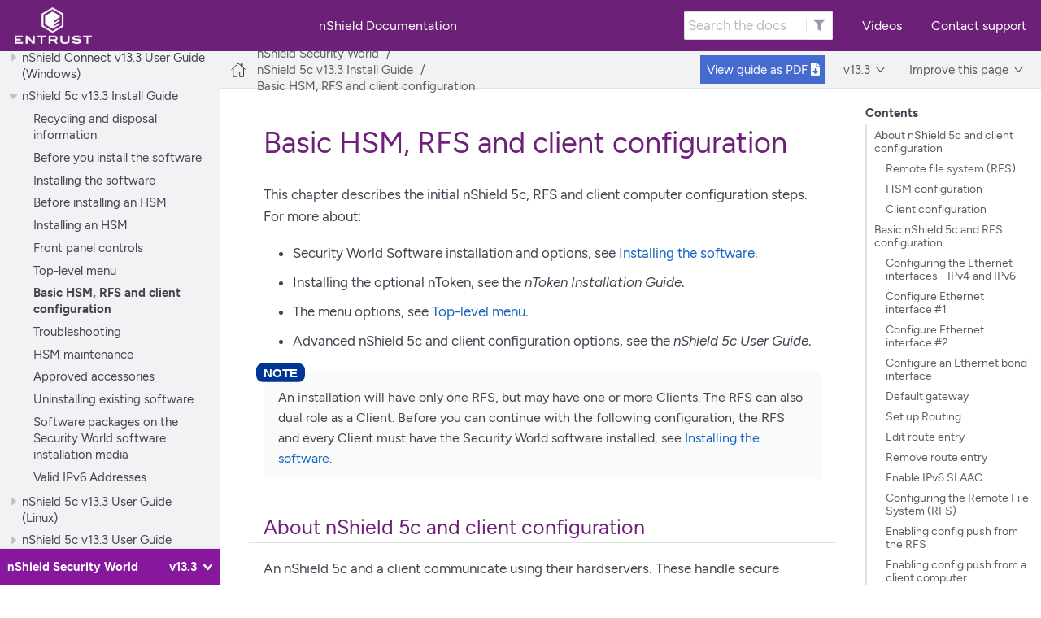

--- FILE ---
content_type: text/html
request_url: https://nshielddocs.entrust.com/security-world-docs/v13.3/n5c-ig/connect-basic-sw-setup.html
body_size: 21139
content:
<!DOCTYPE html>
<html lang="en">
  <head>
    <meta charset="utf-8">
    <meta name="viewport" content="width=device-width,initial-scale=1">
    <title>Basic HSM, RFS and client configuration :: nShield Docs</title>
    <link rel="canonical" href="https://nshielddocs.entrust.com/security-world-docs/v13.4.5/n5c-ig/connect-basic-sw-setup.html">
    <meta name="generator" content="Antora 3.1.10">
    <link rel="stylesheet" href="../../../_/css/site.css">    <script src="https://ajax.googleapis.com/ajax/libs/jquery/3.7.1/jquery.min.js"></script>
    <script src="https://cmp.osano.com/AzqixmTNYtPQ02mlA/4deae29c-72e9-4d84-a17d-c2da0c314332/osano.js"></script>
    <!-- Google Tag Manager code (head) start -->
    <script>dataLayer = [{'pageType':'Support','businessSegment':'HSM','businessSegmentLP':'HSM'}];</script>
    <script>
          (function (w, d, s, l, i) {
                w[l] = w[l] || [];
                w[l].push({
                      'gtm.start':
                            new Date().getTime(),
                      event: 'gtm.js'
                });
                var f = d.getElementsByTagName(s)[0],
                      j = d.createElement(s),
                      dl = l != 'dataLayer' ? '&l=' + l : '';
                j.async = true;
                j.src =
                      'https://www.googletagmanager.com/gtm.js?id=' + i + dl;
                f.parentNode.insertBefore(j, f);
          })(window, document, 'script', 'dataLayer', 'GTM-5C2GNN');
    </script>
    <!-- Google Tag Manager code (head) end -->
    <script>var uiRootPath = '../../../_'</script>
    <link rel="icon" href="../../../_/img/entrust-favicon-50x50.png" type="image/x-icon">
  </head>
  <body class="article">
<header class="header">
  <nav class="navbar">
    <div class="navbar-brand">
      <a class="navbar-logo" href="https://www.entrust.com/">
        <img class="navbar-item logo" src="../../../_/img/entrust-rev.png" alt="A link to the Entrust website">
      </a>
      <div class="navbar-brand title">
        <a class="navbar-item title" href="https://nshielddocs.entrust.com"> nShield Documentation</a>
      </div>
      <div class="navbar-item search hide-for-print">
        <div id="search-field" class="field has-filter">
          <input id="search-input" type="text" placeholder="Search the docs">
          <label class="filter checkbox tooltip">
            <input type="checkbox" data-facet-filter="component:security-world-docs" class="hidden" name="ftr" id="ftr">
            <label for="ftr">
              <i class="fas fa-filter"></i>
            </label>
            <span class="tooltiptext">Search nShield Security World only</span>
          </label>
        </div>
      </div>
      <button class="navbar-burger" data-target="topbar-nav">
        <span></span>
        <span></span>
        <span></span>
      </button>
    </div>
    <div id="topbar-nav" class="navbar-menu">
      <div class="navbar-end">
        <a class="navbar-item" href="https://www.youtube.com/c/EntrustVideo/search?query=nshield">Videos</a>
        <a class="navbar-item" href="https://nshieldsupport.entrust.com/?_gl=1*19gyqn8*_ga*NzcyMTkwNjIxLjE2NjY4NjkyOTA.*_ga_6QRW66BW5T*MTY2Njg2OTI5MC4xLjEuMTY2Njg2OTc2Mi4wLjAuMA..&_ga=2.65091176.797868413.1666869290-772190621.1666869290">Contact support</a>
        </div>
      </div>
    </div>
  </nav>
</header>
<div class="body">
<div class="nav-container" data-component="security-world-docs" data-version="v13.3">
  <aside class="nav">
    <div class="panels">
<div class="nav-panel-menu is-active" data-panel="menu">
  <nav class="nav-menu">
    <h3 class="title"><a href="../intro.html">nShield Security World</a></h3>
<ul class="nav-list">
  <li class="nav-item" data-depth="0">
<ul class="nav-list">
  <li class="nav-item" data-depth="1">
    <a class="nav-link" href="../release-notes/release-notes.html">nShield Security World v13.3 Release Notes</a>
  </li>
</ul>
  </li>
  <li class="nav-item" data-depth="0">
<ul class="nav-list">
  <li class="nav-item" data-depth="1">
    <button class="nav-item-toggle"></button>
    <a class="nav-link" href="../security-manual/intro.html">nShield Security World v13.3 Security Manual</a>
<ul class="nav-list">
  <li class="nav-item" data-depth="2">
    <a class="nav-link" href="../security-manual/supply-transportation.html">Supply and Transportation</a>
  </li>
  <li class="nav-item" data-depth="2">
    <a class="nav-link" href="../security-manual/environment.html">Environment</a>
  </li>
  <li class="nav-item" data-depth="2">
    <a class="nav-link" href="../security-manual/commissioning.html">Commissioning</a>
  </li>
  <li class="nav-item" data-depth="2">
    <a class="nav-link" href="../security-manual/access-control.html">Access Control</a>
  </li>
  <li class="nav-item" data-depth="2">
    <a class="nav-link" href="../security-manual/operation.html">Operation</a>
  </li>
  <li class="nav-item" data-depth="2">
    <a class="nav-link" href="../security-manual/key-management.html">Key Management</a>
  </li>
  <li class="nav-item" data-depth="2">
    <a class="nav-link" href="../security-manual/physical-security.html">Physical Security</a>
  </li>
  <li class="nav-item" data-depth="2">
    <a class="nav-link" href="../security-manual/audit.html">Audit</a>
  </li>
  <li class="nav-item" data-depth="2">
    <a class="nav-link" href="../security-manual/support-maintenance.html">Support and Maintenance</a>
  </li>
  <li class="nav-item" data-depth="2">
    <a class="nav-link" href="../security-manual/security-incident.html">Security Incident and Response</a>
  </li>
  <li class="nav-item" data-depth="2">
    <a class="nav-link" href="../security-manual/decommission.html">Decommission and Disposal</a>
  </li>
  <li class="nav-item" data-depth="2">
    <a class="nav-link" href="../security-manual/abbreviations.html">Abbreviations</a>
  </li>
</ul>
  </li>
</ul>
  </li>
  <li class="nav-item" data-depth="0">
<ul class="nav-list">
  <li class="nav-item" data-depth="1">
    <button class="nav-item-toggle"></button>
    <a class="nav-link" href="../connect-ig/connect-intro.html">nShield Connect v13.3 Install Guide</a>
<ul class="nav-list">
  <li class="nav-item" data-depth="2">
    <a class="nav-link" href="../connect-ig/connect-legal-qsg.html">Recycling and disposal information</a>
  </li>
  <li class="nav-item" data-depth="2">
    <a class="nav-link" href="../connect-ig/connect-before-install-sw.html">Before you install the software</a>
  </li>
  <li class="nav-item" data-depth="2">
    <a class="nav-link" href="../connect-ig/connect-install-sw.html">Installing the software</a>
  </li>
  <li class="nav-item" data-depth="2">
    <a class="nav-link" href="../connect-ig/connect-before-install-hsm.html">Before installing an HSM</a>
  </li>
  <li class="nav-item" data-depth="2">
    <a class="nav-link" href="../connect-ig/connect-install-hsm-in-rack.html">Installing an HSM</a>
  </li>
  <li class="nav-item" data-depth="2">
    <a class="nav-link" href="../connect-ig/connect-front-panel-controls.html">Front panel controls</a>
  </li>
  <li class="nav-item" data-depth="2">
    <a class="nav-link" href="../connect-ig/connect-top-level-menu.html">Top-level menu</a>
  </li>
  <li class="nav-item" data-depth="2">
    <a class="nav-link" href="../connect-ig/connect-basic-sw-setup.html">Basic HSM, RFS and client configuration</a>
  </li>
  <li class="nav-item" data-depth="2">
    <a class="nav-link" href="../connect-ig/connect-troubleshoot.html">Troubleshooting</a>
  </li>
  <li class="nav-item" data-depth="2">
    <a class="nav-link" href="../connect-ig/connect-maintenance.html">HSM maintenance</a>
  </li>
  <li class="nav-item" data-depth="2">
    <a class="nav-link" href="../connect-ig/connect-approved-accessories.html">Approved accessories</a>
  </li>
  <li class="nav-item" data-depth="2">
    <a class="nav-link" href="../connect-ig/connect-uninstall-sw.html">Uninstalling existing software</a>
  </li>
  <li class="nav-item" data-depth="2">
    <a class="nav-link" href="../connect-ig/connect-sw-packages.html">Software packages on the Security World software installation media</a>
  </li>
  <li class="nav-item" data-depth="2">
    <a class="nav-link" href="../connect-ig/connect-valid-ipv6.html">Valid IPv6 Addresses</a>
  </li>
</ul>
  </li>
</ul>
  </li>
  <li class="nav-item" data-depth="0">
<ul class="nav-list">
  <li class="nav-item" data-depth="1">
    <button class="nav-item-toggle"></button>
    <a class="nav-link" href="../connect-ug-nix/intro.html">nShield Connect v13.3 User Guide (Linux)</a>
<ul class="nav-list">
  <li class="nav-item" data-depth="2">
    <a class="nav-link" href="../connect-ug-nix/security-worlds.html">Security Worlds</a>
  </li>
  <li class="nav-item" data-depth="2">
    <a class="nav-link" href="../connect-ug-nix/user-interface.html">The front panel interface</a>
  </li>
  <li class="nav-item" data-depth="2">
    <a class="nav-link" href="../connect-ug-nix/physical-security.html">Physical security of the HSM</a>
  </li>
  <li class="nav-item" data-depth="2">
    <a class="nav-link" href="../connect-ug-nix/install-software.html">Software installation</a>
  </li>
  <li class="nav-item" data-depth="2">
    <a class="nav-link" href="../connect-ug-nix/configure.html">Client Software and module configuration</a>
  </li>
  <li class="nav-item" data-depth="2">
    <a class="nav-link" href="../connect-ug-nix/features.html">Enabling optional features</a>
  </li>
  <li class="nav-item" data-depth="2">
    <a class="nav-link" href="../connect-ug-nix/remote-administration.html">Security World Remote Administration</a>
  </li>
  <li class="nav-item" data-depth="2">
    <a class="nav-link" href="../connect-ug-nix/create-manage-security-world.html">Creating and managing a Security World</a>
  </li>
  <li class="nav-item" data-depth="2">
    <a class="nav-link" href="../connect-ug-nix/manage-cardsets-softcards.html">Managing card sets and softcards</a>
  </li>
  <li class="nav-item" data-depth="2">
    <a class="nav-link" href="../connect-ug-nix/application-interfaces.html">Application interfaces</a>
  </li>
  <li class="nav-item" data-depth="2">
    <a class="nav-link" href="../connect-ug-nix/remote-operator.html">Remote Operator</a>
  </li>
  <li class="nav-item" data-depth="2">
    <a class="nav-link" href="../connect-ug-nix/working-with-keys.html">Working with keys</a>
  </li>
  <li class="nav-item" data-depth="2">
    <a class="nav-link" href="../connect-ug-nix/use-keysafe.html">Using KeySafe</a>
  </li>
  <li class="nav-item" data-depth="2">
    <a class="nav-link" href="../connect-ug-nix/supplied-utilities.html">Supplied utilities</a>
  </li>
  <li class="nav-item" data-depth="2">
    <a class="nav-link" href="../connect-ug-nix/preload-utility.html">Preload Utility</a>
  </li>
  <li class="nav-item" data-depth="2">
    <a class="nav-link" href="../connect-ug-nix/env-variables.html">Environment variables</a>
  </li>
  <li class="nav-item" data-depth="2">
    <a class="nav-link" href="../connect-ug-nix/log-debug-diagnostics.html">Logging, debugging, and diagnostics</a>
  </li>
  <li class="nav-item" data-depth="2">
    <a class="nav-link" href="../connect-ug-nix/module-client-config.html">HSM and client configuration files</a>
  </li>
  <li class="nav-item" data-depth="2">
    <a class="nav-link" href="../connect-ug-nix/crypto-algorithms.html">Cryptographic algorithms</a>
  </li>
  <li class="nav-item" data-depth="2">
    <a class="nav-link" href="../connect-ug-nix/audit-logging.html">Audit Logging</a>
  </li>
  <li class="nav-item" data-depth="2">
    <a class="nav-link" href="../connect-ug-nix/key-generation-options.html">Key generation options and parameters</a>
  </li>
  <li class="nav-item" data-depth="2">
    <a class="nav-link" href="../connect-ug-nix/check-change-mode-connect.html">Checking and changing the mode on the HSM</a>
  </li>
  <li class="nav-item" data-depth="2">
    <a class="nav-link" href="../connect-ug-nix/module-maintenance.html">Maintenance of nShield Hardware</a>
  </li>
  <li class="nav-item" data-depth="2">
    <a class="nav-link" href="../connect-ug-nix/upgrade-connect-fw.html">Upgrading the image file and associated firmware</a>
  </li>
  <li class="nav-item" data-depth="2">
    <a class="nav-link" href="../connect-ug-nix/snmp-monitor.html">SNMP monitoring agent</a>
  </li>
  <li class="nav-item" data-depth="2">
    <a class="nav-link" href="../connect-ug-nix/morse-code-errors.html">Morse code error messages</a>
  </li>
  <li class="nav-item" data-depth="2">
    <a class="nav-link" href="../connect-ug-nix/uninstall-security-world-sw.html">Uninstalling Security World Software</a>
  </li>
  <li class="nav-item" data-depth="2">
    <a class="nav-link" href="../connect-ug-nix/app-performance-tuning.html">Application Performance Tuning</a>
  </li>
  <li class="nav-item" data-depth="2">
    <a class="nav-link" href="../connect-ug-nix/merged-keys.html">Merged Keys Concept</a>
  </li>
  <li class="nav-item" data-depth="2">
    <a class="nav-link" href="../connect-ug-nix/product-returns.html">Product returns</a>
  </li>
  <li class="nav-item" data-depth="2">
    <a class="nav-link" href="../connect-ug-nix/rfs-volume-paths.html">Remote File System Volumes</a>
  </li>
</ul>
  </li>
</ul>
  </li>
  <li class="nav-item" data-depth="0">
<ul class="nav-list">
  <li class="nav-item" data-depth="1">
    <button class="nav-item-toggle"></button>
    <a class="nav-link" href="../connect-ug-win/intro.html">nShield Connect v13.3 User Guide (Windows)</a>
<ul class="nav-list">
  <li class="nav-item" data-depth="2">
    <a class="nav-link" href="../connect-ug-win/security-worlds.html">Security Worlds</a>
  </li>
  <li class="nav-item" data-depth="2">
    <a class="nav-link" href="../connect-ug-win/user-interface.html">The front panel interface</a>
  </li>
  <li class="nav-item" data-depth="2">
    <a class="nav-link" href="../connect-ug-win/physical-security.html">Physical security of the HSM</a>
  </li>
  <li class="nav-item" data-depth="2">
    <a class="nav-link" href="../connect-ug-win/install-software.html">Software installation</a>
  </li>
  <li class="nav-item" data-depth="2">
    <a class="nav-link" href="../connect-ug-win/configure.html">Client Software and module configuration</a>
  </li>
  <li class="nav-item" data-depth="2">
    <a class="nav-link" href="../connect-ug-win/features.html">Enabling optional features</a>
  </li>
  <li class="nav-item" data-depth="2">
    <a class="nav-link" href="../connect-ug-win/remote-administration.html">Security World Remote Administration</a>
  </li>
  <li class="nav-item" data-depth="2">
    <a class="nav-link" href="../connect-ug-win/create-manage-security-world.html">Creating and managing a Security World</a>
  </li>
  <li class="nav-item" data-depth="2">
    <a class="nav-link" href="../connect-ug-win/manage-cardsets-softcards.html">Managing card sets and softcards</a>
  </li>
  <li class="nav-item" data-depth="2">
    <a class="nav-link" href="../connect-ug-win/application-interfaces.html">Application interfaces</a>
  </li>
  <li class="nav-item" data-depth="2">
    <a class="nav-link" href="../connect-ug-win/remote-operator.html">Remote Operator</a>
  </li>
  <li class="nav-item" data-depth="2">
    <a class="nav-link" href="../connect-ug-win/working-with-keys.html">Working with keys</a>
  </li>
  <li class="nav-item" data-depth="2">
    <a class="nav-link" href="../connect-ug-win/use-keysafe.html">Using KeySafe</a>
  </li>
  <li class="nav-item" data-depth="2">
    <a class="nav-link" href="../connect-ug-win/supplied-utilities.html">Supplied utilities</a>
  </li>
  <li class="nav-item" data-depth="2">
    <a class="nav-link" href="../connect-ug-win/configure-silent-install.html">Using silent installations</a>
  </li>
  <li class="nav-item" data-depth="2">
    <a class="nav-link" href="../connect-ug-win/use-powershell.html">Using nShield commands from PowerShell</a>
  </li>
  <li class="nav-item" data-depth="2">
    <a class="nav-link" href="../connect-ug-win/preload-utility.html">Preload Utility</a>
  </li>
  <li class="nav-item" data-depth="2">
    <a class="nav-link" href="../connect-ug-win/env-variables.html">Environment variables</a>
  </li>
  <li class="nav-item" data-depth="2">
    <a class="nav-link" href="../connect-ug-win/log-debug-diagnostics.html">Logging, debugging, and diagnostics</a>
  </li>
  <li class="nav-item" data-depth="2">
    <a class="nav-link" href="../connect-ug-win/module-client-config.html">HSM and client configuration files</a>
  </li>
  <li class="nav-item" data-depth="2">
    <a class="nav-link" href="../connect-ug-win/crypto-algorithms.html">Cryptographic algorithms</a>
  </li>
  <li class="nav-item" data-depth="2">
    <a class="nav-link" href="../connect-ug-win/audit-logging.html">Audit Logging</a>
  </li>
  <li class="nav-item" data-depth="2">
    <a class="nav-link" href="../connect-ug-win/key-generation-options.html">Key generation options and parameters</a>
  </li>
  <li class="nav-item" data-depth="2">
    <a class="nav-link" href="../connect-ug-win/check-change-mode-connect.html">Checking and changing the mode on the HSM</a>
  </li>
  <li class="nav-item" data-depth="2">
    <a class="nav-link" href="../connect-ug-win/module-maintenance.html">Maintenance of nShield Hardware</a>
  </li>
  <li class="nav-item" data-depth="2">
    <a class="nav-link" href="../connect-ug-win/upgrade-connect-fw.html">Upgrading the image file and associated firmware</a>
  </li>
  <li class="nav-item" data-depth="2">
    <a class="nav-link" href="../connect-ug-win/snmp-monitor.html">SNMP monitoring agent</a>
  </li>
  <li class="nav-item" data-depth="2">
    <a class="nav-link" href="../connect-ug-win/morse-code-errors.html">Morse code error messages</a>
  </li>
  <li class="nav-item" data-depth="2">
    <a class="nav-link" href="../connect-ug-win/uninstall-security-world-sw.html">Uninstalling Security World Software</a>
  </li>
  <li class="nav-item" data-depth="2">
    <a class="nav-link" href="../connect-ug-win/app-performance-tuning.html">Application Performance Tuning</a>
  </li>
  <li class="nav-item" data-depth="2">
    <a class="nav-link" href="../connect-ug-win/merged-keys.html">Merged Keys Concept</a>
  </li>
  <li class="nav-item" data-depth="2">
    <a class="nav-link" href="../connect-ug-win/product-returns.html">Product returns</a>
  </li>
  <li class="nav-item" data-depth="2">
    <a class="nav-link" href="../connect-ug-win/rfs-volume-paths.html">Remote File System Volumes</a>
  </li>
</ul>
  </li>
</ul>
  </li>
  <li class="nav-item" data-depth="0">
<ul class="nav-list">
  <li class="nav-item" data-depth="1">
    <button class="nav-item-toggle"></button>
    <a class="nav-link" href="connect-intro.html">nShield 5c v13.3 Install Guide</a>
<ul class="nav-list">
  <li class="nav-item" data-depth="2">
    <a class="nav-link" href="connect-legal-qsg.html">Recycling and disposal information</a>
  </li>
  <li class="nav-item" data-depth="2">
    <a class="nav-link" href="connect-before-install-sw.html">Before you install the software</a>
  </li>
  <li class="nav-item" data-depth="2">
    <a class="nav-link" href="connect-install-sw.html">Installing the software</a>
  </li>
  <li class="nav-item" data-depth="2">
    <a class="nav-link" href="connect-before-install-hsm.html">Before installing an HSM</a>
  </li>
  <li class="nav-item" data-depth="2">
    <a class="nav-link" href="connect-install-hsm-in-rack.html">Installing an HSM</a>
  </li>
  <li class="nav-item" data-depth="2">
    <a class="nav-link" href="connect-front-panel-controls.html">Front panel controls</a>
  </li>
  <li class="nav-item" data-depth="2">
    <a class="nav-link" href="connect-top-level-menu.html">Top-level menu</a>
  </li>
  <li class="nav-item is-current-page" data-depth="2">
    <a class="nav-link" href="connect-basic-sw-setup.html">Basic HSM, RFS and client configuration</a>
  </li>
  <li class="nav-item" data-depth="2">
    <a class="nav-link" href="connect-troubleshoot.html">Troubleshooting</a>
  </li>
  <li class="nav-item" data-depth="2">
    <a class="nav-link" href="connect-maintenance.html">HSM maintenance</a>
  </li>
  <li class="nav-item" data-depth="2">
    <a class="nav-link" href="connect-approved-accessories.html">Approved accessories</a>
  </li>
  <li class="nav-item" data-depth="2">
    <a class="nav-link" href="connect-uninstall-sw.html">Uninstalling existing software</a>
  </li>
  <li class="nav-item" data-depth="2">
    <a class="nav-link" href="connect-sw-packages.html">Software packages on the Security World software installation media</a>
  </li>
  <li class="nav-item" data-depth="2">
    <a class="nav-link" href="connect-valid-ipv6.html">Valid IPv6 Addresses</a>
  </li>
</ul>
  </li>
</ul>
  </li>
  <li class="nav-item" data-depth="0">
<ul class="nav-list">
  <li class="nav-item" data-depth="1">
    <button class="nav-item-toggle"></button>
    <a class="nav-link" href="../n5c-ug-nix/intro.html">nShield 5c v13.3 User Guide (Linux)</a>
<ul class="nav-list">
  <li class="nav-item" data-depth="2">
    <a class="nav-link" href="../n5c-ug-nix/security-worlds.html">Security Worlds</a>
  </li>
  <li class="nav-item" data-depth="2">
    <a class="nav-link" href="../n5c-ug-nix/user-interface.html">The front panel interface</a>
  </li>
  <li class="nav-item" data-depth="2">
    <a class="nav-link" href="../n5c-ug-nix/physical-security.html">Physical security of the HSM</a>
  </li>
  <li class="nav-item" data-depth="2">
    <a class="nav-link" href="../n5c-ug-nix/install-software.html">Software installation</a>
  </li>
  <li class="nav-item" data-depth="2">
    <a class="nav-link" href="../n5c-ug-nix/configure.html">Client Software and module configuration</a>
  </li>
  <li class="nav-item" data-depth="2">
    <a class="nav-link" href="../n5c-ug-nix/features.html">Enabling optional features</a>
  </li>
  <li class="nav-item" data-depth="2">
    <a class="nav-link" href="../n5c-ug-nix/remote-administration.html">Security World Remote Administration</a>
  </li>
  <li class="nav-item" data-depth="2">
    <a class="nav-link" href="../n5c-ug-nix/create-manage-security-world.html">Creating and managing a Security World</a>
  </li>
  <li class="nav-item" data-depth="2">
    <a class="nav-link" href="../n5c-ug-nix/manage-cardsets-softcards.html">Managing card sets and softcards</a>
  </li>
  <li class="nav-item" data-depth="2">
    <a class="nav-link" href="../n5c-ug-nix/application-interfaces.html">Application interfaces</a>
  </li>
  <li class="nav-item" data-depth="2">
    <a class="nav-link" href="../n5c-ug-nix/remote-operator.html">Remote Operator</a>
  </li>
  <li class="nav-item" data-depth="2">
    <a class="nav-link" href="../n5c-ug-nix/working-with-keys.html">Working with keys</a>
  </li>
  <li class="nav-item" data-depth="2">
    <a class="nav-link" href="../n5c-ug-nix/use-keysafe.html">Using KeySafe</a>
  </li>
  <li class="nav-item" data-depth="2">
    <a class="nav-link" href="../n5c-ug-nix/supplied-utilities.html">Supplied utilities</a>
  </li>
  <li class="nav-item" data-depth="2">
    <a class="nav-link" href="../n5c-ug-nix/preload-utility.html">Preload Utility</a>
  </li>
  <li class="nav-item" data-depth="2">
    <a class="nav-link" href="../n5c-ug-nix/env-variables.html">Environment variables</a>
  </li>
  <li class="nav-item" data-depth="2">
    <a class="nav-link" href="../n5c-ug-nix/log-debug-diagnostics.html">Logging, debugging, and diagnostics</a>
  </li>
  <li class="nav-item" data-depth="2">
    <a class="nav-link" href="../n5c-ug-nix/module-client-config.html">HSM and client configuration files</a>
  </li>
  <li class="nav-item" data-depth="2">
    <a class="nav-link" href="../n5c-ug-nix/crypto-algorithms.html">Cryptographic algorithms</a>
  </li>
  <li class="nav-item" data-depth="2">
    <a class="nav-link" href="../n5c-ug-nix/audit-logging.html">Audit Logging</a>
  </li>
  <li class="nav-item" data-depth="2">
    <a class="nav-link" href="../n5c-ug-nix/key-generation-options.html">Key generation options and parameters</a>
  </li>
  <li class="nav-item" data-depth="2">
    <a class="nav-link" href="../n5c-ug-nix/check-change-mode-connect.html">Checking and changing the mode on the HSM</a>
  </li>
  <li class="nav-item" data-depth="2">
    <a class="nav-link" href="../n5c-ug-nix/module-maintenance.html">Maintenance of nShield Hardware</a>
  </li>
  <li class="nav-item" data-depth="2">
    <a class="nav-link" href="../n5c-ug-nix/upgrade-connect-fw.html">Upgrading the image file and associated firmware</a>
  </li>
  <li class="nav-item" data-depth="2">
    <a class="nav-link" href="../n5c-ug-nix/snmp-monitor.html">SNMP monitoring agent</a>
  </li>
  <li class="nav-item" data-depth="2">
    <a class="nav-link" href="../n5c-ug-nix/morse-code-errors.html">Morse code error messages</a>
  </li>
  <li class="nav-item" data-depth="2">
    <a class="nav-link" href="../n5c-ug-nix/uninstall-security-world-sw.html">Uninstalling Security World Software</a>
  </li>
  <li class="nav-item" data-depth="2">
    <a class="nav-link" href="../n5c-ug-nix/app-performance-tuning.html">Application Performance Tuning</a>
  </li>
  <li class="nav-item" data-depth="2">
    <a class="nav-link" href="../n5c-ug-nix/merged-keys.html">Merged Keys Concept</a>
  </li>
  <li class="nav-item" data-depth="2">
    <a class="nav-link" href="../n5c-ug-nix/product-returns.html">Product returns</a>
  </li>
  <li class="nav-item" data-depth="2">
    <a class="nav-link" href="../n5c-ug-nix/rfs-volume-paths.html">Remote File System Volumes</a>
  </li>
</ul>
  </li>
</ul>
  </li>
  <li class="nav-item" data-depth="0">
<ul class="nav-list">
  <li class="nav-item" data-depth="1">
    <button class="nav-item-toggle"></button>
    <a class="nav-link" href="../n5c-ug-win/intro.html">nShield 5c v13.3 User Guide (Windows)</a>
<ul class="nav-list">
  <li class="nav-item" data-depth="2">
    <a class="nav-link" href="../n5c-ug-win/security-worlds.html">Security Worlds</a>
  </li>
  <li class="nav-item" data-depth="2">
    <a class="nav-link" href="../n5c-ug-win/user-interface.html">The front panel interface</a>
  </li>
  <li class="nav-item" data-depth="2">
    <a class="nav-link" href="../n5c-ug-win/physical-security.html">Physical security of the HSM</a>
  </li>
  <li class="nav-item" data-depth="2">
    <a class="nav-link" href="../n5c-ug-win/install-software.html">Software installation</a>
  </li>
  <li class="nav-item" data-depth="2">
    <a class="nav-link" href="../n5c-ug-win/configure.html">Client Software and module configuration</a>
  </li>
  <li class="nav-item" data-depth="2">
    <a class="nav-link" href="../n5c-ug-win/features.html">Enabling optional features</a>
  </li>
  <li class="nav-item" data-depth="2">
    <a class="nav-link" href="../n5c-ug-win/remote-administration.html">Security World Remote Administration</a>
  </li>
  <li class="nav-item" data-depth="2">
    <a class="nav-link" href="../n5c-ug-win/create-manage-security-world.html">Creating and managing a Security World</a>
  </li>
  <li class="nav-item" data-depth="2">
    <a class="nav-link" href="../n5c-ug-win/manage-cardsets-softcards.html">Managing card sets and softcards</a>
  </li>
  <li class="nav-item" data-depth="2">
    <a class="nav-link" href="../n5c-ug-win/application-interfaces.html">Application interfaces</a>
  </li>
  <li class="nav-item" data-depth="2">
    <a class="nav-link" href="../n5c-ug-win/remote-operator.html">Remote Operator</a>
  </li>
  <li class="nav-item" data-depth="2">
    <a class="nav-link" href="../n5c-ug-win/working-with-keys.html">Working with keys</a>
  </li>
  <li class="nav-item" data-depth="2">
    <a class="nav-link" href="../n5c-ug-win/use-keysafe.html">Using KeySafe</a>
  </li>
  <li class="nav-item" data-depth="2">
    <a class="nav-link" href="../n5c-ug-win/supplied-utilities.html">Supplied utilities</a>
  </li>
  <li class="nav-item" data-depth="2">
    <a class="nav-link" href="../n5c-ug-win/configure-silent-install.html">Using silent installations</a>
  </li>
  <li class="nav-item" data-depth="2">
    <a class="nav-link" href="../n5c-ug-win/use-powershell.html">Using nShield commands from PowerShell</a>
  </li>
  <li class="nav-item" data-depth="2">
    <a class="nav-link" href="../n5c-ug-win/preload-utility.html">Preload Utility</a>
  </li>
  <li class="nav-item" data-depth="2">
    <a class="nav-link" href="../n5c-ug-win/env-variables.html">Environment variables</a>
  </li>
  <li class="nav-item" data-depth="2">
    <a class="nav-link" href="../n5c-ug-win/log-debug-diagnostics.html">Logging, debugging, and diagnostics</a>
  </li>
  <li class="nav-item" data-depth="2">
    <a class="nav-link" href="../n5c-ug-win/module-client-config.html">HSM and client configuration files</a>
  </li>
  <li class="nav-item" data-depth="2">
    <a class="nav-link" href="../n5c-ug-win/crypto-algorithms.html">Cryptographic algorithms</a>
  </li>
  <li class="nav-item" data-depth="2">
    <a class="nav-link" href="../n5c-ug-win/audit-logging.html">Audit Logging</a>
  </li>
  <li class="nav-item" data-depth="2">
    <a class="nav-link" href="../n5c-ug-win/key-generation-options.html">Key generation options and parameters</a>
  </li>
  <li class="nav-item" data-depth="2">
    <a class="nav-link" href="../n5c-ug-win/check-change-mode-connect.html">Checking and changing the mode on the HSM</a>
  </li>
  <li class="nav-item" data-depth="2">
    <a class="nav-link" href="../n5c-ug-win/module-maintenance.html">Maintenance of nShield Hardware</a>
  </li>
  <li class="nav-item" data-depth="2">
    <a class="nav-link" href="../n5c-ug-win/upgrade-connect-fw.html">Upgrading the image file and associated firmware</a>
  </li>
  <li class="nav-item" data-depth="2">
    <a class="nav-link" href="../n5c-ug-win/snmp-monitor.html">SNMP monitoring agent</a>
  </li>
  <li class="nav-item" data-depth="2">
    <a class="nav-link" href="../n5c-ug-win/morse-code-errors.html">Morse code error messages</a>
  </li>
  <li class="nav-item" data-depth="2">
    <a class="nav-link" href="../n5c-ug-win/uninstall-security-world-sw.html">Uninstalling Security World Software</a>
  </li>
  <li class="nav-item" data-depth="2">
    <a class="nav-link" href="../n5c-ug-win/app-performance-tuning.html">Application Performance Tuning</a>
  </li>
  <li class="nav-item" data-depth="2">
    <a class="nav-link" href="../n5c-ug-win/merged-keys.html">Merged Keys Concept</a>
  </li>
  <li class="nav-item" data-depth="2">
    <a class="nav-link" href="../n5c-ug-win/product-returns.html">Product returns</a>
  </li>
  <li class="nav-item" data-depth="2">
    <a class="nav-link" href="../n5c-ug-win/rfs-volume-paths.html">Remote File System Volumes</a>
  </li>
</ul>
  </li>
</ul>
  </li>
  <li class="nav-item" data-depth="0">
<ul class="nav-list">
  <li class="nav-item" data-depth="1">
    <button class="nav-item-toggle"></button>
    <a class="nav-link" href="../solo-ig/sn-intro.html">nShield Solo and Solo XC v13.3 Install Guide</a>
<ul class="nav-list">
  <li class="nav-item" data-depth="2">
    <a class="nav-link" href="../solo-ig/sn-hsms.html">Hardware security modules</a>
  </li>
  <li class="nav-item" data-depth="2">
    <a class="nav-link" href="../solo-ig/sn-regulatory.html">Regulatory notices</a>
  </li>
  <li class="nav-item" data-depth="2">
    <a class="nav-link" href="../solo-ig/sn-before-install-module.html">Before installing the module</a>
  </li>
  <li class="nav-item" data-depth="2">
    <a class="nav-link" href="../solo-ig/sn-install-module.html">Installing the module</a>
  </li>
  <li class="nav-item" data-depth="2">
    <a class="nav-link" href="../solo-ig/sn-before-install-sw.html">Before you install the software</a>
  </li>
  <li class="nav-item" data-depth="2">
    <a class="nav-link" href="../solo-ig/sn-install-sw.html">Installing the software</a>
  </li>
  <li class="nav-item" data-depth="2">
    <a class="nav-link" href="../solo-ig/sn-set-time.html">Setting the system clock</a>
  </li>
  <li class="nav-item" data-depth="2">
    <a class="nav-link" href="../solo-ig/sn-check.html">Checking the installation</a>
  </li>
  <li class="nav-item" data-depth="2">
    <a class="nav-link" href="../solo-ig/sn-module-status.html">Status indicators</a>
  </li>
  <li class="nav-item" data-depth="2">
    <a class="nav-link" href="../solo-ig/sn-uninstall.html">Uninstalling existing software</a>
  </li>
  <li class="nav-item" data-depth="2">
    <a class="nav-link" href="../solo-ig/sn-sw-packages.html">Software packages on the Security World installation media</a>
  </li>
  <li class="nav-item" data-depth="2">
    <a class="nav-link" href="../solo-ig/sn-virtualization.html">Virtualization Remote Server</a>
  </li>
</ul>
  </li>
</ul>
  </li>
  <li class="nav-item" data-depth="0">
<ul class="nav-list">
  <li class="nav-item" data-depth="1">
    <button class="nav-item-toggle"></button>
    <a class="nav-link" href="../ntoken-ig/sn-intro.html">nShield nToken v13.3 Install Guide</a>
<ul class="nav-list">
  <li class="nav-item" data-depth="2">
    <a class="nav-link" href="../ntoken-ig/sn-hsms.html">Hardware security modules</a>
  </li>
  <li class="nav-item" data-depth="2">
    <a class="nav-link" href="../ntoken-ig/sn-regulatory.html">Regulatory notices</a>
  </li>
  <li class="nav-item" data-depth="2">
    <a class="nav-link" href="../ntoken-ig/sn-before-install-module.html">Before installing the module</a>
  </li>
  <li class="nav-item" data-depth="2">
    <a class="nav-link" href="../ntoken-ig/sn-install-module.html">Installing the module</a>
  </li>
  <li class="nav-item" data-depth="2">
    <a class="nav-link" href="../ntoken-ig/sn-before-install-sw.html">Before you install the software</a>
  </li>
  <li class="nav-item" data-depth="2">
    <a class="nav-link" href="../ntoken-ig/sn-install-sw.html">Installing the software</a>
  </li>
  <li class="nav-item" data-depth="2">
    <a class="nav-link" href="../ntoken-ig/sn-set-time.html">Setting the system clock</a>
  </li>
  <li class="nav-item" data-depth="2">
    <a class="nav-link" href="../ntoken-ig/sn-module-status.html">Status indicators</a>
  </li>
  <li class="nav-item" data-depth="2">
    <a class="nav-link" href="../ntoken-ig/sn-config-ntoken.html">Configuring and checking the installation</a>
  </li>
  <li class="nav-item" data-depth="2">
    <a class="nav-link" href="../ntoken-ig/sn-uninstall.html">Uninstalling existing software</a>
  </li>
  <li class="nav-item" data-depth="2">
    <a class="nav-link" href="../ntoken-ig/sn-sw-packages.html">Software packages on the Security World installation media</a>
  </li>
</ul>
  </li>
</ul>
  </li>
  <li class="nav-item" data-depth="0">
<ul class="nav-list">
  <li class="nav-item" data-depth="1">
    <button class="nav-item-toggle"></button>
    <a class="nav-link" href="../solo-ug-nix/intro.html">nShield Solo and Solo XC v13.3 User Guide (Linux)</a>
<ul class="nav-list">
  <li class="nav-item" data-depth="2">
    <a class="nav-link" href="../solo-ug-nix/security-worlds.html">Security Worlds</a>
  </li>
  <li class="nav-item" data-depth="2">
    <a class="nav-link" href="../solo-ug-nix/install-software.html">Software installation</a>
  </li>
  <li class="nav-item" data-depth="2">
    <a class="nav-link" href="../solo-ug-nix/configure.html">Client Software and module configuration</a>
  </li>
  <li class="nav-item" data-depth="2">
    <a class="nav-link" href="../solo-ug-nix/features.html">Enabling optional features</a>
  </li>
  <li class="nav-item" data-depth="2">
    <a class="nav-link" href="../solo-ug-nix/remote-administration.html">Security World Remote Administration</a>
  </li>
  <li class="nav-item" data-depth="2">
    <a class="nav-link" href="../solo-ug-nix/create-manage-security-world.html">Creating and managing a Security World</a>
  </li>
  <li class="nav-item" data-depth="2">
    <a class="nav-link" href="../solo-ug-nix/manage-cardsets-softcards.html">Managing card sets and softcards</a>
  </li>
  <li class="nav-item" data-depth="2">
    <a class="nav-link" href="../solo-ug-nix/application-interfaces.html">Application interfaces</a>
  </li>
  <li class="nav-item" data-depth="2">
    <a class="nav-link" href="../solo-ug-nix/remote-operator.html">Remote Operator</a>
  </li>
  <li class="nav-item" data-depth="2">
    <a class="nav-link" href="../solo-ug-nix/working-with-keys.html">Working with keys</a>
  </li>
  <li class="nav-item" data-depth="2">
    <a class="nav-link" href="../solo-ug-nix/use-keysafe.html">Using KeySafe</a>
  </li>
  <li class="nav-item" data-depth="2">
    <a class="nav-link" href="../solo-ug-nix/warrant-management-solo.html">Warrant Management for Solo and Edge</a>
  </li>
  <li class="nav-item" data-depth="2">
    <a class="nav-link" href="../solo-ug-nix/supplied-utilities.html">Supplied utilities</a>
  </li>
  <li class="nav-item" data-depth="2">
    <a class="nav-link" href="../solo-ug-nix/preload-utility.html">Preload Utility</a>
  </li>
  <li class="nav-item" data-depth="2">
    <a class="nav-link" href="../solo-ug-nix/env-variables.html">Environment variables</a>
  </li>
  <li class="nav-item" data-depth="2">
    <a class="nav-link" href="../solo-ug-nix/log-debug-diagnostics.html">Logging, debugging, and diagnostics</a>
  </li>
  <li class="nav-item" data-depth="2">
    <a class="nav-link" href="../solo-ug-nix/hardserver-config-files.html">Hardserver configuration files</a>
  </li>
  <li class="nav-item" data-depth="2">
    <a class="nav-link" href="../solo-ug-nix/crypto-algorithms.html">Cryptographic algorithms</a>
  </li>
  <li class="nav-item" data-depth="2">
    <a class="nav-link" href="../solo-ug-nix/audit-logging.html">Audit Logging</a>
  </li>
  <li class="nav-item" data-depth="2">
    <a class="nav-link" href="../solo-ug-nix/key-generation-options.html">Key generation options and parameters</a>
  </li>
  <li class="nav-item" data-depth="2">
    <a class="nav-link" href="../solo-ug-nix/check-change-mode-solo.html">Checking and changing the mode on an nShield Solo module</a>
  </li>
  <li class="nav-item" data-depth="2">
    <a class="nav-link" href="../solo-ug-nix/module-maintenance.html">Maintenance of nShield Hardware</a>
  </li>
  <li class="nav-item" data-depth="2">
    <a class="nav-link" href="../solo-ug-nix/upgrade-solo-edge-fw.html">Upgrading firmware</a>
  </li>
  <li class="nav-item" data-depth="2">
    <a class="nav-link" href="../solo-ug-nix/snmp-monitor.html">SNMP monitoring agent</a>
  </li>
  <li class="nav-item" data-depth="2">
    <a class="nav-link" href="../solo-ug-nix/morse-code-errors.html">Morse code error messages</a>
  </li>
  <li class="nav-item" data-depth="2">
    <a class="nav-link" href="../solo-ug-nix/uninstall-security-world-sw.html">Uninstalling Security World Software</a>
  </li>
  <li class="nav-item" data-depth="2">
    <a class="nav-link" href="../solo-ug-nix/app-performance-tuning.html">Application Performance Tuning</a>
  </li>
  <li class="nav-item" data-depth="2">
    <a class="nav-link" href="../solo-ug-nix/merged-keys.html">Merged Keys Concept</a>
  </li>
  <li class="nav-item" data-depth="2">
    <a class="nav-link" href="../solo-ug-nix/product-returns.html">Product returns</a>
  </li>
  <li class="nav-item" data-depth="2">
    <a class="nav-link" href="../solo-ug-nix/rfs-volume-paths.html">Remote File System Volumes</a>
  </li>
</ul>
  </li>
</ul>
  </li>
  <li class="nav-item" data-depth="0">
<ul class="nav-list">
  <li class="nav-item" data-depth="1">
    <button class="nav-item-toggle"></button>
    <a class="nav-link" href="../solo-ug-win/intro.html">nShield Solo and Solo XC v13.3 User Guide (Windows)</a>
<ul class="nav-list">
  <li class="nav-item" data-depth="2">
    <a class="nav-link" href="../solo-ug-win/security-worlds.html">Security Worlds</a>
  </li>
  <li class="nav-item" data-depth="2">
    <a class="nav-link" href="../solo-ug-win/install-software.html">Software installation</a>
  </li>
  <li class="nav-item" data-depth="2">
    <a class="nav-link" href="../solo-ug-win/configure.html">Client Software and module configuration</a>
  </li>
  <li class="nav-item" data-depth="2">
    <a class="nav-link" href="../solo-ug-win/features.html">Enabling optional features</a>
  </li>
  <li class="nav-item" data-depth="2">
    <a class="nav-link" href="../solo-ug-win/remote-administration.html">Security World Remote Administration</a>
  </li>
  <li class="nav-item" data-depth="2">
    <a class="nav-link" href="../solo-ug-win/create-manage-security-world.html">Creating and managing a Security World</a>
  </li>
  <li class="nav-item" data-depth="2">
    <a class="nav-link" href="../solo-ug-win/manage-cardsets-softcards.html">Managing card sets and softcards</a>
  </li>
  <li class="nav-item" data-depth="2">
    <a class="nav-link" href="../solo-ug-win/application-interfaces.html">Application interfaces</a>
  </li>
  <li class="nav-item" data-depth="2">
    <a class="nav-link" href="../solo-ug-win/remote-operator.html">Remote Operator</a>
  </li>
  <li class="nav-item" data-depth="2">
    <a class="nav-link" href="../solo-ug-win/working-with-keys.html">Working with keys</a>
  </li>
  <li class="nav-item" data-depth="2">
    <a class="nav-link" href="../solo-ug-win/use-keysafe.html">Using KeySafe</a>
  </li>
  <li class="nav-item" data-depth="2">
    <a class="nav-link" href="../solo-ug-win/warrant-management-solo.html">Warrant Management for Solo and Edge</a>
  </li>
  <li class="nav-item" data-depth="2">
    <a class="nav-link" href="../solo-ug-win/supplied-utilities.html">Supplied utilities</a>
  </li>
  <li class="nav-item" data-depth="2">
    <a class="nav-link" href="../solo-ug-win/configure-silent-install.html">Using silent installations</a>
  </li>
  <li class="nav-item" data-depth="2">
    <a class="nav-link" href="../solo-ug-win/use-powershell.html">Using nShield commands from PowerShell</a>
  </li>
  <li class="nav-item" data-depth="2">
    <a class="nav-link" href="../solo-ug-win/preload-utility.html">Preload Utility</a>
  </li>
  <li class="nav-item" data-depth="2">
    <a class="nav-link" href="../solo-ug-win/env-variables.html">Environment variables</a>
  </li>
  <li class="nav-item" data-depth="2">
    <a class="nav-link" href="../solo-ug-win/log-debug-diagnostics.html">Logging, debugging, and diagnostics</a>
  </li>
  <li class="nav-item" data-depth="2">
    <a class="nav-link" href="../solo-ug-win/hardserver-config-files.html">Hardserver configuration files</a>
  </li>
  <li class="nav-item" data-depth="2">
    <a class="nav-link" href="../solo-ug-win/crypto-algorithms.html">Cryptographic algorithms</a>
  </li>
  <li class="nav-item" data-depth="2">
    <a class="nav-link" href="../solo-ug-win/audit-logging.html">Audit Logging</a>
  </li>
  <li class="nav-item" data-depth="2">
    <a class="nav-link" href="../solo-ug-win/key-generation-options.html">Key generation options and parameters</a>
  </li>
  <li class="nav-item" data-depth="2">
    <a class="nav-link" href="../solo-ug-win/check-change-mode-solo.html">Checking and changing the mode on an nShield Solo module</a>
  </li>
  <li class="nav-item" data-depth="2">
    <a class="nav-link" href="../solo-ug-win/module-maintenance.html">Maintenance of nShield Hardware</a>
  </li>
  <li class="nav-item" data-depth="2">
    <a class="nav-link" href="../solo-ug-win/upgrade-solo-edge-fw.html">Upgrading firmware</a>
  </li>
  <li class="nav-item" data-depth="2">
    <a class="nav-link" href="../solo-ug-win/snmp-monitor.html">SNMP monitoring agent</a>
  </li>
  <li class="nav-item" data-depth="2">
    <a class="nav-link" href="../solo-ug-win/morse-code-errors.html">Morse code error messages</a>
  </li>
  <li class="nav-item" data-depth="2">
    <a class="nav-link" href="../solo-ug-win/uninstall-security-world-sw.html">Uninstalling Security World Software</a>
  </li>
  <li class="nav-item" data-depth="2">
    <a class="nav-link" href="../solo-ug-win/app-performance-tuning.html">Application Performance Tuning</a>
  </li>
  <li class="nav-item" data-depth="2">
    <a class="nav-link" href="../solo-ug-win/merged-keys.html">Merged Keys Concept</a>
  </li>
  <li class="nav-item" data-depth="2">
    <a class="nav-link" href="../solo-ug-win/product-returns.html">Product returns</a>
  </li>
  <li class="nav-item" data-depth="2">
    <a class="nav-link" href="../solo-ug-win/rfs-volume-paths.html">Remote File System Volumes</a>
  </li>
</ul>
  </li>
</ul>
  </li>
  <li class="nav-item" data-depth="0">
<ul class="nav-list">
  <li class="nav-item" data-depth="1">
    <button class="nav-item-toggle"></button>
    <a class="nav-link" href="../n5s-ig/sn-intro.html">nShield 5s v13.3 Install Guide</a>
<ul class="nav-list">
  <li class="nav-item" data-depth="2">
    <a class="nav-link" href="../n5s-ig/sn-hsms.html">Hardware security modules</a>
  </li>
  <li class="nav-item" data-depth="2">
    <a class="nav-link" href="../n5s-ig/sn-regulatory.html">Regulatory notices</a>
  </li>
  <li class="nav-item" data-depth="2">
    <a class="nav-link" href="../n5s-ig/sn-before-install-module.html">Before installing the module</a>
  </li>
  <li class="nav-item" data-depth="2">
    <a class="nav-link" href="../n5s-ig/sn-install-module.html">Installing the module</a>
  </li>
  <li class="nav-item" data-depth="2">
    <a class="nav-link" href="../n5s-ig/sn-before-install-sw.html">Before you install the software</a>
  </li>
  <li class="nav-item" data-depth="2">
    <a class="nav-link" href="../n5s-ig/sn-install-sw.html">Installing the software</a>
  </li>
  <li class="nav-item" data-depth="2">
    <a class="nav-link" href="../n5s-ig/sn-set-time.html">Setting the system clock</a>
  </li>
  <li class="nav-item" data-depth="2">
    <a class="nav-link" href="../n5s-ig/sn-check.html">Checking the installation</a>
  </li>
  <li class="nav-item" data-depth="2">
    <a class="nav-link" href="../n5s-ig/sn-module-status-nshield5s.html">Status indicators</a>
  </li>
  <li class="nav-item" data-depth="2">
    <a class="nav-link" href="../n5s-ig/sn-uninstall.html">Uninstalling existing software</a>
  </li>
  <li class="nav-item" data-depth="2">
    <a class="nav-link" href="../n5s-ig/sn-sw-packages.html">Software packages on the Security World installation media</a>
  </li>
</ul>
  </li>
</ul>
  </li>
  <li class="nav-item" data-depth="0">
<ul class="nav-list">
  <li class="nav-item" data-depth="1">
    <button class="nav-item-toggle"></button>
    <a class="nav-link" href="../n5s-ug-nix/intro.html">nShield 5s v13.3 User Guide (Linux)</a>
<ul class="nav-list">
  <li class="nav-item" data-depth="2">
    <a class="nav-link" href="../n5s-ug-nix/security-worlds.html">Security Worlds</a>
  </li>
  <li class="nav-item" data-depth="2">
    <a class="nav-link" href="../n5s-ug-nix/platform-services.html">Platform services and ncoreapi</a>
  </li>
  <li class="nav-item" data-depth="2">
    <a class="nav-link" href="../n5s-ug-nix/recovery-mode.html">Recovery mode</a>
  </li>
  <li class="nav-item" data-depth="2">
    <a class="nav-link" href="../n5s-ug-nix/install-software.html">Software installation</a>
  </li>
  <li class="nav-item" data-depth="2">
    <a class="nav-link" href="../n5s-ug-nix/setup-ssh-keys.html">Set up communication between host and module</a>
  </li>
  <li class="nav-item" data-depth="2">
    <a class="nav-link" href="../n5s-ug-nix/hsmadmin.html">Administration of platform services</a>
  </li>
  <li class="nav-item" data-depth="2">
    <a class="nav-link" href="../n5s-ug-nix/configure.html">Client Software and module configuration</a>
  </li>
  <li class="nav-item" data-depth="2">
    <a class="nav-link" href="../n5s-ug-nix/features.html">Enabling optional features</a>
  </li>
  <li class="nav-item" data-depth="2">
    <a class="nav-link" href="../n5s-ug-nix/remote-administration.html">Security World Remote Administration</a>
  </li>
  <li class="nav-item" data-depth="2">
    <a class="nav-link" href="../n5s-ug-nix/create-manage-security-world.html">Creating and managing a Security World</a>
  </li>
  <li class="nav-item" data-depth="2">
    <a class="nav-link" href="../n5s-ug-nix/manage-cardsets-softcards.html">Managing card sets and softcards</a>
  </li>
  <li class="nav-item" data-depth="2">
    <a class="nav-link" href="../n5s-ug-nix/application-interfaces.html">Application interfaces</a>
  </li>
  <li class="nav-item" data-depth="2">
    <a class="nav-link" href="../n5s-ug-nix/remote-operator.html">Remote Operator</a>
  </li>
  <li class="nav-item" data-depth="2">
    <a class="nav-link" href="../n5s-ug-nix/working-with-keys.html">Working with keys</a>
  </li>
  <li class="nav-item" data-depth="2">
    <a class="nav-link" href="../n5s-ug-nix/use-keysafe.html">Using KeySafe</a>
  </li>
  <li class="nav-item" data-depth="2">
    <a class="nav-link" href="../n5s-ug-nix/warrant-management-nshield5s.html">Warrant Management for nShield 5s</a>
  </li>
  <li class="nav-item" data-depth="2">
    <a class="nav-link" href="../n5s-ug-nix/supplied-utilities.html">Supplied utilities</a>
  </li>
  <li class="nav-item" data-depth="2">
    <a class="nav-link" href="../n5s-ug-nix/preload-utility.html">Preload Utility</a>
  </li>
  <li class="nav-item" data-depth="2">
    <a class="nav-link" href="../n5s-ug-nix/env-variables.html">Environment variables</a>
  </li>
  <li class="nav-item" data-depth="2">
    <a class="nav-link" href="../n5s-ug-nix/log-debug-diagnostics.html">Logging, debugging, and diagnostics</a>
  </li>
  <li class="nav-item" data-depth="2">
    <a class="nav-link" href="../n5s-ug-nix/hardserver-config-files.html">Hardserver configuration files</a>
  </li>
  <li class="nav-item" data-depth="2">
    <a class="nav-link" href="../n5s-ug-nix/crypto-algorithms.html">Cryptographic algorithms</a>
  </li>
  <li class="nav-item" data-depth="2">
    <a class="nav-link" href="../n5s-ug-nix/audit-logging.html">Audit Logging</a>
  </li>
  <li class="nav-item" data-depth="2">
    <a class="nav-link" href="../n5s-ug-nix/key-generation-options.html">Key generation options and parameters</a>
  </li>
  <li class="nav-item" data-depth="2">
    <a class="nav-link" href="../n5s-ug-nix/check-change-mode-nshield5s.html">Checking and changing the mode on an nShield 5s module</a>
  </li>
  <li class="nav-item" data-depth="2">
    <a class="nav-link" href="../n5s-ug-nix/module-maintenance.html">Maintenance of nShield Hardware</a>
  </li>
  <li class="nav-item" data-depth="2">
    <a class="nav-link" href="../n5s-ug-nix/upgrade-nshield5s-fw.html">Upgrading firmware</a>
  </li>
  <li class="nav-item" data-depth="2">
    <a class="nav-link" href="../n5s-ug-nix/snmp-monitor.html">SNMP monitoring agent</a>
  </li>
  <li class="nav-item" data-depth="2">
    <a class="nav-link" href="../n5s-ug-nix/nshield5-error-codes.html">Error codes</a>
  </li>
  <li class="nav-item" data-depth="2">
    <a class="nav-link" href="../n5s-ug-nix/uninstall-security-world-sw.html">Uninstalling Security World Software</a>
  </li>
  <li class="nav-item" data-depth="2">
    <a class="nav-link" href="../n5s-ug-nix/app-performance-tuning.html">Application Performance Tuning</a>
  </li>
  <li class="nav-item" data-depth="2">
    <a class="nav-link" href="../n5s-ug-nix/merged-keys.html">Merged Keys Concept</a>
  </li>
  <li class="nav-item" data-depth="2">
    <a class="nav-link" href="../n5s-ug-nix/product-returns.html">Product returns</a>
  </li>
  <li class="nav-item" data-depth="2">
    <a class="nav-link" href="../n5s-ug-nix/factory-state.html">Returning a module to factory state</a>
  </li>
  <li class="nav-item" data-depth="2">
    <a class="nav-link" href="../n5s-ug-nix/rfs-volume-paths.html">Remote File System Volumes</a>
  </li>
  <li class="nav-item" data-depth="2">
    <a class="nav-link" href="../n5s-ug-nix/ssh-key-prot.html">SSH Client Key Protection</a>
  </li>
</ul>
  </li>
</ul>
  </li>
  <li class="nav-item" data-depth="0">
<ul class="nav-list">
  <li class="nav-item" data-depth="1">
    <button class="nav-item-toggle"></button>
    <a class="nav-link" href="../n5s-ug-win/intro.html">nShield 5s v13.3 User Guide (Windows)</a>
<ul class="nav-list">
  <li class="nav-item" data-depth="2">
    <a class="nav-link" href="../n5s-ug-win/security-worlds.html">Security Worlds</a>
  </li>
  <li class="nav-item" data-depth="2">
    <a class="nav-link" href="../n5s-ug-win/platform-services.html">Platform services and ncoreapi</a>
  </li>
  <li class="nav-item" data-depth="2">
    <a class="nav-link" href="../n5s-ug-win/recovery-mode.html">Recovery mode</a>
  </li>
  <li class="nav-item" data-depth="2">
    <a class="nav-link" href="../n5s-ug-win/install-software.html">Software installation</a>
  </li>
  <li class="nav-item" data-depth="2">
    <a class="nav-link" href="../n5s-ug-win/setup-ssh-keys.html">Set up communication between host and module</a>
  </li>
  <li class="nav-item" data-depth="2">
    <a class="nav-link" href="../n5s-ug-win/hsmadmin.html">Administration of platform services</a>
  </li>
  <li class="nav-item" data-depth="2">
    <a class="nav-link" href="../n5s-ug-win/configure.html">Client Software and module configuration</a>
  </li>
  <li class="nav-item" data-depth="2">
    <a class="nav-link" href="../n5s-ug-win/features.html">Enabling optional features</a>
  </li>
  <li class="nav-item" data-depth="2">
    <a class="nav-link" href="../n5s-ug-win/remote-administration.html">Security World Remote Administration</a>
  </li>
  <li class="nav-item" data-depth="2">
    <a class="nav-link" href="../n5s-ug-win/create-manage-security-world.html">Creating and managing a Security World</a>
  </li>
  <li class="nav-item" data-depth="2">
    <a class="nav-link" href="../n5s-ug-win/manage-cardsets-softcards.html">Managing card sets and softcards</a>
  </li>
  <li class="nav-item" data-depth="2">
    <a class="nav-link" href="../n5s-ug-win/application-interfaces.html">Application interfaces</a>
  </li>
  <li class="nav-item" data-depth="2">
    <a class="nav-link" href="../n5s-ug-win/remote-operator.html">Remote Operator</a>
  </li>
  <li class="nav-item" data-depth="2">
    <a class="nav-link" href="../n5s-ug-win/working-with-keys.html">Working with keys</a>
  </li>
  <li class="nav-item" data-depth="2">
    <a class="nav-link" href="../n5s-ug-win/use-keysafe.html">Using KeySafe</a>
  </li>
  <li class="nav-item" data-depth="2">
    <a class="nav-link" href="../n5s-ug-win/warrant-management-nshield5s.html">Warrant Management for nShield 5s</a>
  </li>
  <li class="nav-item" data-depth="2">
    <a class="nav-link" href="../n5s-ug-win/supplied-utilities.html">Supplied utilities</a>
  </li>
  <li class="nav-item" data-depth="2">
    <a class="nav-link" href="../n5s-ug-win/configure-silent-install.html">Using silent installations</a>
  </li>
  <li class="nav-item" data-depth="2">
    <a class="nav-link" href="../n5s-ug-win/use-powershell.html">Using nShield commands from PowerShell</a>
  </li>
  <li class="nav-item" data-depth="2">
    <a class="nav-link" href="../n5s-ug-win/preload-utility.html">Preload Utility</a>
  </li>
  <li class="nav-item" data-depth="2">
    <a class="nav-link" href="../n5s-ug-win/env-variables.html">Environment variables</a>
  </li>
  <li class="nav-item" data-depth="2">
    <a class="nav-link" href="../n5s-ug-win/log-debug-diagnostics.html">Logging, debugging, and diagnostics</a>
  </li>
  <li class="nav-item" data-depth="2">
    <a class="nav-link" href="../n5s-ug-win/hardserver-config-files.html">Hardserver configuration files</a>
  </li>
  <li class="nav-item" data-depth="2">
    <a class="nav-link" href="../n5s-ug-win/crypto-algorithms.html">Cryptographic algorithms</a>
  </li>
  <li class="nav-item" data-depth="2">
    <a class="nav-link" href="../n5s-ug-win/audit-logging.html">Audit Logging</a>
  </li>
  <li class="nav-item" data-depth="2">
    <a class="nav-link" href="../n5s-ug-win/key-generation-options.html">Key generation options and parameters</a>
  </li>
  <li class="nav-item" data-depth="2">
    <a class="nav-link" href="../n5s-ug-win/check-change-mode-nshield5s.html">Checking and changing the mode on an nShield 5s module</a>
  </li>
  <li class="nav-item" data-depth="2">
    <a class="nav-link" href="../n5s-ug-win/module-maintenance.html">Maintenance of nShield Hardware</a>
  </li>
  <li class="nav-item" data-depth="2">
    <a class="nav-link" href="../n5s-ug-win/upgrade-nshield5s-fw.html">Upgrading firmware</a>
  </li>
  <li class="nav-item" data-depth="2">
    <a class="nav-link" href="../n5s-ug-win/snmp-monitor.html">SNMP monitoring agent</a>
  </li>
  <li class="nav-item" data-depth="2">
    <a class="nav-link" href="../n5s-ug-win/nshield5-error-codes.html">Error codes</a>
  </li>
  <li class="nav-item" data-depth="2">
    <a class="nav-link" href="../n5s-ug-win/uninstall-security-world-sw.html">Uninstalling Security World Software</a>
  </li>
  <li class="nav-item" data-depth="2">
    <a class="nav-link" href="../n5s-ug-win/app-performance-tuning.html">Application Performance Tuning</a>
  </li>
  <li class="nav-item" data-depth="2">
    <a class="nav-link" href="../n5s-ug-win/merged-keys.html">Merged Keys Concept</a>
  </li>
  <li class="nav-item" data-depth="2">
    <a class="nav-link" href="../n5s-ug-win/product-returns.html">Product returns</a>
  </li>
  <li class="nav-item" data-depth="2">
    <a class="nav-link" href="../n5s-ug-win/factory-state.html">Returning a module to factory state</a>
  </li>
  <li class="nav-item" data-depth="2">
    <a class="nav-link" href="../n5s-ug-win/rfs-volume-paths.html">Remote File System Volumes</a>
  </li>
  <li class="nav-item" data-depth="2">
    <a class="nav-link" href="../n5s-ug-win/ssh-key-prot.html">SSH Client Key Protection</a>
  </li>
</ul>
  </li>
</ul>
  </li>
  <li class="nav-item" data-depth="0">
<ul class="nav-list">
  <li class="nav-item" data-depth="1">
    <button class="nav-item-toggle"></button>
    <a class="nav-link" href="../edge-ig/edge-intro.html">nShield Edge v13.3 Install Guide</a>
<ul class="nav-list">
  <li class="nav-item" data-depth="2">
    <a class="nav-link" href="../edge-ig/edge-safety-security.html">Safety and security</a>
  </li>
  <li class="nav-item" data-depth="2">
    <a class="nav-link" href="../edge-ig/edge-regulatory.html">Regulatory notices</a>
  </li>
  <li class="nav-item" data-depth="2">
    <a class="nav-link" href="../edge-ig/edge-before-install-sw.html">Before you install the software</a>
  </li>
  <li class="nav-item" data-depth="2">
    <a class="nav-link" href="../edge-ig/edge-install-sw.html">Installing the software</a>
  </li>
  <li class="nav-item" data-depth="2">
    <a class="nav-link" href="../edge-ig/edge-setup-device.html">Setting up the nShield Edge</a>
  </li>
  <li class="nav-item" data-depth="2">
    <a class="nav-link" href="../edge-ig/edge-use-device.html">Using the nShield Edge</a>
  </li>
  <li class="nav-item" data-depth="2">
    <a class="nav-link" href="../edge-ig/edge-troubleshoot.html">Troubleshooting</a>
  </li>
  <li class="nav-item" data-depth="2">
    <a class="nav-link" href="../edge-ig/edge-compatibility.html">nShield Edge Windows compatibility issues and considerations</a>
  </li>
  <li class="nav-item" data-depth="2">
    <a class="nav-link" href="../edge-ig/edge-dimensions.html">Dimensions and operating conditions</a>
  </li>
  <li class="nav-item" data-depth="2">
    <a class="nav-link" href="../edge-ig/edge-uninstall.html">Uninstalling existing software</a>
  </li>
  <li class="nav-item" data-depth="2">
    <a class="nav-link" href="../edge-ig/edge-sw-packages.html">Software packages</a>
  </li>
</ul>
  </li>
</ul>
  </li>
  <li class="nav-item" data-depth="0">
<ul class="nav-list">
  <li class="nav-item" data-depth="1">
    <button class="nav-item-toggle"></button>
    <a class="nav-link" href="../edge-ug-nix/intro.html">nShield Edge v13.3 User Guide (Linux)</a>
<ul class="nav-list">
  <li class="nav-item" data-depth="2">
    <a class="nav-link" href="../edge-ug-nix/security-worlds.html">Security Worlds</a>
  </li>
  <li class="nav-item" data-depth="2">
    <a class="nav-link" href="../edge-ug-nix/install-software.html">Software installation</a>
  </li>
  <li class="nav-item" data-depth="2">
    <a class="nav-link" href="../edge-ug-nix/configure.html">Client Software and module configuration</a>
  </li>
  <li class="nav-item" data-depth="2">
    <a class="nav-link" href="../edge-ug-nix/features.html">Enabling optional features</a>
  </li>
  <li class="nav-item" data-depth="2">
    <a class="nav-link" href="../edge-ug-nix/remote-administration.html">Security World Remote Administration</a>
  </li>
  <li class="nav-item" data-depth="2">
    <a class="nav-link" href="../edge-ug-nix/create-manage-security-world.html">Creating and managing a Security World</a>
  </li>
  <li class="nav-item" data-depth="2">
    <a class="nav-link" href="../edge-ug-nix/manage-cardsets-softcards.html">Managing card sets and softcards</a>
  </li>
  <li class="nav-item" data-depth="2">
    <a class="nav-link" href="../edge-ug-nix/application-interfaces.html">Application interfaces</a>
  </li>
  <li class="nav-item" data-depth="2">
    <a class="nav-link" href="../edge-ug-nix/remote-operator.html">Remote Operator</a>
  </li>
  <li class="nav-item" data-depth="2">
    <a class="nav-link" href="../edge-ug-nix/working-with-keys.html">Working with keys</a>
  </li>
  <li class="nav-item" data-depth="2">
    <a class="nav-link" href="../edge-ug-nix/use-keysafe.html">Using KeySafe</a>
  </li>
  <li class="nav-item" data-depth="2">
    <a class="nav-link" href="../edge-ug-nix/warrant-management-solo.html">Warrant Management for Solo and Edge</a>
  </li>
  <li class="nav-item" data-depth="2">
    <a class="nav-link" href="../edge-ug-nix/supplied-utilities.html">Supplied utilities</a>
  </li>
  <li class="nav-item" data-depth="2">
    <a class="nav-link" href="../edge-ug-nix/preload-utility.html">Preload Utility</a>
  </li>
  <li class="nav-item" data-depth="2">
    <a class="nav-link" href="../edge-ug-nix/env-variables.html">Environment variables</a>
  </li>
  <li class="nav-item" data-depth="2">
    <a class="nav-link" href="../edge-ug-nix/log-debug-diagnostics.html">Logging, debugging, and diagnostics</a>
  </li>
  <li class="nav-item" data-depth="2">
    <a class="nav-link" href="../edge-ug-nix/hardserver-config-files.html">Hardserver configuration files</a>
  </li>
  <li class="nav-item" data-depth="2">
    <a class="nav-link" href="../edge-ug-nix/crypto-algorithms.html">Cryptographic algorithms</a>
  </li>
  <li class="nav-item" data-depth="2">
    <a class="nav-link" href="../edge-ug-nix/audit-logging.html">Audit Logging</a>
  </li>
  <li class="nav-item" data-depth="2">
    <a class="nav-link" href="../edge-ug-nix/key-generation-options.html">Key generation options and parameters</a>
  </li>
  <li class="nav-item" data-depth="2">
    <a class="nav-link" href="../edge-ug-nix/check-change-mode-edge.html">Checking and changing the mode on an nShield Edge</a>
  </li>
  <li class="nav-item" data-depth="2">
    <a class="nav-link" href="../edge-ug-nix/upgrade-solo-edge-fw.html">Upgrading firmware</a>
  </li>
  <li class="nav-item" data-depth="2">
    <a class="nav-link" href="../edge-ug-nix/snmp-monitor.html">SNMP monitoring agent</a>
  </li>
  <li class="nav-item" data-depth="2">
    <a class="nav-link" href="../edge-ug-nix/morse-code-errors.html">Morse code error messages</a>
  </li>
  <li class="nav-item" data-depth="2">
    <a class="nav-link" href="../edge-ug-nix/uninstall-security-world-sw.html">Uninstalling Security World Software</a>
  </li>
  <li class="nav-item" data-depth="2">
    <a class="nav-link" href="../edge-ug-nix/app-performance-tuning.html">Application Performance Tuning</a>
  </li>
  <li class="nav-item" data-depth="2">
    <a class="nav-link" href="../edge-ug-nix/merged-keys.html">Merged Keys Concept</a>
  </li>
  <li class="nav-item" data-depth="2">
    <a class="nav-link" href="../edge-ug-nix/product-returns.html">Product returns</a>
  </li>
  <li class="nav-item" data-depth="2">
    <a class="nav-link" href="../edge-ug-nix/rfs-volume-paths.html">Remote File System Volumes</a>
  </li>
</ul>
  </li>
</ul>
  </li>
  <li class="nav-item" data-depth="0">
<ul class="nav-list">
  <li class="nav-item" data-depth="1">
    <button class="nav-item-toggle"></button>
    <a class="nav-link" href="../edge-ug-win/intro.html">nShield Edge v13.3 User Guide (Windows)</a>
<ul class="nav-list">
  <li class="nav-item" data-depth="2">
    <a class="nav-link" href="../edge-ug-win/security-worlds.html">Security Worlds</a>
  </li>
  <li class="nav-item" data-depth="2">
    <a class="nav-link" href="../edge-ug-win/install-software.html">Software installation</a>
  </li>
  <li class="nav-item" data-depth="2">
    <a class="nav-link" href="../edge-ug-win/configure.html">Client Software and module configuration</a>
  </li>
  <li class="nav-item" data-depth="2">
    <a class="nav-link" href="../edge-ug-win/features.html">Enabling optional features</a>
  </li>
  <li class="nav-item" data-depth="2">
    <a class="nav-link" href="../edge-ug-win/remote-administration.html">Security World Remote Administration</a>
  </li>
  <li class="nav-item" data-depth="2">
    <a class="nav-link" href="../edge-ug-win/create-manage-security-world.html">Creating and managing a Security World</a>
  </li>
  <li class="nav-item" data-depth="2">
    <a class="nav-link" href="../edge-ug-win/manage-cardsets-softcards.html">Managing card sets and softcards</a>
  </li>
  <li class="nav-item" data-depth="2">
    <a class="nav-link" href="../edge-ug-win/application-interfaces.html">Application interfaces</a>
  </li>
  <li class="nav-item" data-depth="2">
    <a class="nav-link" href="../edge-ug-win/remote-operator.html">Remote Operator</a>
  </li>
  <li class="nav-item" data-depth="2">
    <a class="nav-link" href="../edge-ug-win/working-with-keys.html">Working with keys</a>
  </li>
  <li class="nav-item" data-depth="2">
    <a class="nav-link" href="../edge-ug-win/use-keysafe.html">Using KeySafe</a>
  </li>
  <li class="nav-item" data-depth="2">
    <a class="nav-link" href="../edge-ug-win/warrant-management-solo.html">Warrant Management for Solo and Edge</a>
  </li>
  <li class="nav-item" data-depth="2">
    <a class="nav-link" href="../edge-ug-win/supplied-utilities.html">Supplied utilities</a>
  </li>
  <li class="nav-item" data-depth="2">
    <a class="nav-link" href="../edge-ug-win/configure-silent-install.html">Using silent installations</a>
  </li>
  <li class="nav-item" data-depth="2">
    <a class="nav-link" href="../edge-ug-win/use-powershell.html">Using nShield commands from PowerShell</a>
  </li>
  <li class="nav-item" data-depth="2">
    <a class="nav-link" href="../edge-ug-win/preload-utility.html">Preload Utility</a>
  </li>
  <li class="nav-item" data-depth="2">
    <a class="nav-link" href="../edge-ug-win/env-variables.html">Environment variables</a>
  </li>
  <li class="nav-item" data-depth="2">
    <a class="nav-link" href="../edge-ug-win/log-debug-diagnostics.html">Logging, debugging, and diagnostics</a>
  </li>
  <li class="nav-item" data-depth="2">
    <a class="nav-link" href="../edge-ug-win/hardserver-config-files.html">Hardserver configuration files</a>
  </li>
  <li class="nav-item" data-depth="2">
    <a class="nav-link" href="../edge-ug-win/crypto-algorithms.html">Cryptographic algorithms</a>
  </li>
  <li class="nav-item" data-depth="2">
    <a class="nav-link" href="../edge-ug-win/audit-logging.html">Audit Logging</a>
  </li>
  <li class="nav-item" data-depth="2">
    <a class="nav-link" href="../edge-ug-win/key-generation-options.html">Key generation options and parameters</a>
  </li>
  <li class="nav-item" data-depth="2">
    <a class="nav-link" href="../edge-ug-win/check-change-mode-edge.html">Checking and changing the mode on an nShield Edge</a>
  </li>
  <li class="nav-item" data-depth="2">
    <a class="nav-link" href="../edge-ug-win/upgrade-solo-edge-fw.html">Upgrading firmware</a>
  </li>
  <li class="nav-item" data-depth="2">
    <a class="nav-link" href="../edge-ug-win/snmp-monitor.html">SNMP monitoring agent</a>
  </li>
  <li class="nav-item" data-depth="2">
    <a class="nav-link" href="../edge-ug-win/morse-code-errors.html">Morse code error messages</a>
  </li>
  <li class="nav-item" data-depth="2">
    <a class="nav-link" href="../edge-ug-win/uninstall-security-world-sw.html">Uninstalling Security World Software</a>
  </li>
  <li class="nav-item" data-depth="2">
    <a class="nav-link" href="../edge-ug-win/app-performance-tuning.html">Application Performance Tuning</a>
  </li>
  <li class="nav-item" data-depth="2">
    <a class="nav-link" href="../edge-ug-win/merged-keys.html">Merged Keys Concept</a>
  </li>
  <li class="nav-item" data-depth="2">
    <a class="nav-link" href="../edge-ug-win/product-returns.html">Product returns</a>
  </li>
  <li class="nav-item" data-depth="2">
    <a class="nav-link" href="../edge-ug-win/rfs-volume-paths.html">Remote File System Volumes</a>
  </li>
</ul>
  </li>
</ul>
  </li>
  <li class="nav-item" data-depth="0">
<ul class="nav-list">
  <li class="nav-item" data-depth="1">
    <button class="nav-item-toggle"></button>
    <a class="nav-link" href="../codesafe-linux/intro.html">CodeSafe v13.3 User Guide (Linux)</a>
<ul class="nav-list">
  <li class="nav-item" data-depth="2">
    <a class="nav-link" href="../codesafe-linux/secure-execution-engine.html">About the Secure Execution Engine SEE</a>
  </li>
  <li class="nav-item" data-depth="2">
    <a class="nav-link" href="../codesafe-linux/design-see-generic.html">Designing SEE machines and SEE-ready HSMs</a>
  </li>
  <li class="nav-item" data-depth="2">
    <a class="nav-link" href="../codesafe-linux/example-see-machines.html">Example SEE machines</a>
  </li>
  <li class="nav-item" data-depth="2">
    <a class="nav-link" href="../codesafe-linux/debug-see-machines.html">Debugging SEE machines</a>
  </li>
  <li class="nav-item" data-depth="2">
    <a class="nav-link" href="../codesafe-linux/deploy-see-machines.html">Deploying SEE Machines</a>
  </li>
  <li class="nav-item" data-depth="2">
    <a class="nav-link" href="../codesafe-linux/utilities.html">Utilities</a>
  </li>
  <li class="nav-item" data-depth="2">
    <a class="nav-link" href="../codesafe-linux/environment-variables.html">Environment variables</a>
  </li>
  <li class="nav-item" data-depth="2">
    <a class="nav-link" href="../codesafe-linux/key-generation.html">Key generation options and parameters</a>
  </li>
  <li class="nav-item" data-depth="2">
    <a class="nav-link" href="../codesafe-linux/seelib-functions.html">SEElib functions</a>
  </li>
  <li class="nav-item" data-depth="2">
    <a class="nav-link" href="../codesafe-linux/glibc-bsdlib-differences.html">Differences between glibc and bsdlib (SoloXC only)</a>
  </li>
  <li class="nav-item" data-depth="2">
    <a class="nav-link" href="../codesafe-linux/whitelist.html">SEE Machines Whitelist</a>
  </li>
</ul>
  </li>
</ul>
  </li>
  <li class="nav-item" data-depth="0">
<ul class="nav-list">
  <li class="nav-item" data-depth="1">
    <button class="nav-item-toggle"></button>
    <a class="nav-link" href="../codesafe-windows/intro.html">CodeSafe v13.3 User Guide (Windows)</a>
<ul class="nav-list">
  <li class="nav-item" data-depth="2">
    <a class="nav-link" href="../codesafe-windows/secure-execution-engine.html">About the Secure Execution Engine SEE</a>
  </li>
  <li class="nav-item" data-depth="2">
    <a class="nav-link" href="../codesafe-windows/design-see-generic.html">Designing SEE machines and SEE-ready HSMs</a>
  </li>
  <li class="nav-item" data-depth="2">
    <a class="nav-link" href="../codesafe-windows/example-see-machines.html">Example SEE machines</a>
  </li>
  <li class="nav-item" data-depth="2">
    <a class="nav-link" href="../codesafe-windows/debug-see-machines.html">Debugging SEE machines</a>
  </li>
  <li class="nav-item" data-depth="2">
    <a class="nav-link" href="../codesafe-windows/deploy-see-machines.html">Deploying SEE Machines</a>
  </li>
  <li class="nav-item" data-depth="2">
    <a class="nav-link" href="../codesafe-windows/utilities.html">Utilities</a>
  </li>
  <li class="nav-item" data-depth="2">
    <a class="nav-link" href="../codesafe-windows/environment-variables.html">Environment variables</a>
  </li>
  <li class="nav-item" data-depth="2">
    <a class="nav-link" href="../codesafe-windows/key-generation.html">Key generation options and parameters</a>
  </li>
  <li class="nav-item" data-depth="2">
    <a class="nav-link" href="../codesafe-windows/seelib-functions.html">SEElib functions</a>
  </li>
  <li class="nav-item" data-depth="2">
    <a class="nav-link" href="../codesafe-windows/glibc-bsdlib-differences.html">Differences between glibc and bsdlib (SoloXC only)</a>
  </li>
  <li class="nav-item" data-depth="2">
    <a class="nav-link" href="../codesafe-windows/whitelist.html">SEE Machines Whitelist</a>
  </li>
</ul>
  </li>
</ul>
  </li>
  <li class="nav-item" data-depth="0">
    <button class="nav-item-toggle"></button>
    <span class="nav-text">Remote Administration v13.3 User Guide</span>
<ul class="nav-list">
  <li class="nav-item" data-depth="1">
    <a class="nav-link" href="../remote-admin/intro.html">Introduction</a>
  </li>
  <li class="nav-item" data-depth="1">
    <a class="nav-link" href="../remote-admin/requirements.html">Requirements</a>
  </li>
  <li class="nav-item" data-depth="1">
    <a class="nav-link" href="../remote-admin/server-side.html">Server-side preparation tasks</a>
  </li>
  <li class="nav-item" data-depth="1">
    <a class="nav-link" href="../remote-admin/install-rac.html">Install the Remote Administration Client (RAC) software</a>
  </li>
  <li class="nav-item" data-depth="1">
    <a class="nav-link" href="../remote-admin/use-rac.html">Use the Remote Administration Client (RAC) software</a>
  </li>
  <li class="nav-item" data-depth="1">
    <a class="nav-link" href="../remote-admin/troubleshooting.html">Troubleshooting</a>
  </li>
  <li class="nav-item" data-depth="1">
    <a class="nav-link" href="../remote-admin/uninstall-rac.html">Uninstall the Remote Administration Client (RAC) software</a>
  </li>
</ul>
  </li>
  <li class="nav-item" data-depth="0">
<ul class="nav-list">
  <li class="nav-item" data-depth="1">
    <button class="nav-item-toggle"></button>
    <a class="nav-link" href="../tvd/intro.html">TVD v13.3 Install and User Guide</a>
<ul class="nav-list">
  <li class="nav-item" data-depth="2">
    <a class="nav-link" href="../tvd/safety-security.html">Safety and security</a>
  </li>
  <li class="nav-item" data-depth="2">
    <a class="nav-link" href="../tvd/set-up-device.html">Setting up the nShield Trusted Verification Device</a>
  </li>
  <li class="nav-item" data-depth="2">
    <a class="nav-link" href="../tvd/use-device.html">Using the nShield Trusted Verification Device</a>
  </li>
  <li class="nav-item" data-depth="2">
    <a class="nav-link" href="../tvd/dimensions.html">Dimensions and operating temperatures</a>
  </li>
</ul>
  </li>
</ul>
  </li>
  <li class="nav-item" data-depth="0">
<ul class="nav-list">
  <li class="nav-item" data-depth="1">
    <button class="nav-item-toggle"></button>
    <a class="nav-link" href="../api-ncore/intro.html">nCore v13.3 Developer Tutorial</a>
<ul class="nav-list">
  <li class="nav-item" data-depth="2">
    <a class="nav-link" href="../api-ncore/ncore-architecture.html">nCore architecture</a>
  </li>
  <li class="nav-item" data-depth="2">
    <a class="nav-link" href="../api-ncore/c-tutorial.html">C tutorial</a>
  </li>
  <li class="nav-item" data-depth="2">
    <a class="nav-link" href="../api-ncore/java-tutorial.html">Java tutorial</a>
  </li>
  <li class="nav-item" data-depth="2">
    <a class="nav-link" href="../api-ncore/python-3-tutorial.html">Python 3 tutorial</a>
  </li>
  <li class="nav-item" data-depth="2">
    <a class="nav-link" href="../api-ncore/java-examples.html">Java examples</a>
  </li>
  <li class="nav-item" data-depth="2">
    <a class="nav-link" href="../api-ncore/key-structures.html">Key structures</a>
  </li>
  <li class="nav-item" data-depth="2">
    <a class="nav-link" href="../api-ncore/nkfm-functions.html">NFKM Functions</a>
  </li>
  <li class="nav-item" data-depth="2">
    <a class="nav-link" href="../api-ncore/ncore-api-commands.html">nCore API commands</a>
  </li>
</ul>
  </li>
</ul>
  </li>
  <li class="nav-item" data-depth="0">
<ul class="nav-list">
  <li class="nav-item" data-depth="1">
    <button class="nav-item-toggle"></button>
    <a class="nav-link" href="../api-capi/intro.html">Microsoft CryptoAPI v13.3 Reference Guide</a>
<ul class="nav-list">
  <li class="nav-item" data-depth="2">
    <a class="nav-link" href="../api-capi/nshield-architecture.html">nShield Architecture</a>
  </li>
  <li class="nav-item" data-depth="2">
    <a class="nav-link" href="../api-capi/ms-capi-csp.html">Microsoft CAPI CSP</a>
  </li>
  <li class="nav-item" data-depth="2">
    <a class="nav-link" href="../api-capi/supported-algorithms.html">Supported Algorithms</a>
  </li>
  <li class="nav-item" data-depth="2">
    <a class="nav-link" href="../api-capi/key-gen.html">Key Generation and Storage</a>
  </li>
  <li class="nav-item" data-depth="2">
    <a class="nav-link" href="../api-capi/ui-issues.html">User Interface Issues</a>
  </li>
  <li class="nav-item" data-depth="2">
    <a class="nav-link" href="../api-capi/key-counting.html">Key Counting</a>
  </li>
  <li class="nav-item" data-depth="2">
    <a class="nav-link" href="../api-capi/nvram-stored-keys.html">NVRAM-Stored Keys</a>
  </li>
  <li class="nav-item" data-depth="2">
    <a class="nav-link" href="../api-capi/csp-setup.html">CSP Setup and Utilities</a>
  </li>
</ul>
  </li>
</ul>
  </li>
  <li class="nav-item" data-depth="0">
<ul class="nav-list">
  <li class="nav-item" data-depth="1">
    <button class="nav-item-toggle"></button>
    <a class="nav-link" href="../api-cng/intro.html">Microsoft CNG v13.3 Reference Guide</a>
<ul class="nav-list">
  <li class="nav-item" data-depth="2">
    <a class="nav-link" href="../api-cng/nshield-architecture.html">nShield Architecture</a>
  </li>
  <li class="nav-item" data-depth="2">
    <a class="nav-link" href="../api-cng/cng-architecture.html">CNG Architecture Overview</a>
  </li>
  <li class="nav-item" data-depth="2">
    <a class="nav-link" href="../api-cng/supported-algorithms.html">Supported Algorithms</a>
  </li>
  <li class="nav-item" data-depth="2">
    <a class="nav-link" href="../api-cng/key-auth.html">Key Authorization</a>
  </li>
  <li class="nav-item" data-depth="2">
    <a class="nav-link" href="../api-cng/key-use-counting.html">Key Use Counting</a>
  </li>
  <li class="nav-item" data-depth="2">
    <a class="nav-link" href="../api-cng/use-capi-keys.html">Using CAPI Keys</a>
  </li>
  <li class="nav-item" data-depth="2">
    <a class="nav-link" href="../api-cng/utilities-cng.html">Utilities</a>
  </li>
  <li class="nav-item" data-depth="2">
    <a class="nav-link" href="../api-cng/env-variables.html">Environment Variables for CNG Protection</a>
  </li>
</ul>
  </li>
</ul>
  </li>
  <li class="nav-item" data-depth="0">
<ul class="nav-list">
  <li class="nav-item" data-depth="1">
    <button class="nav-item-toggle"></button>
    <a class="nav-link" href="../api-ncipherkm/intro.html">nCipherKM JCA JCE CSP v13.3 Reference Guide</a>
<ul class="nav-list">
  <li class="nav-item" data-depth="2">
    <a class="nav-link" href="../api-ncipherkm/nshield-architecture.html">nShield Architecture</a>
  </li>
  <li class="nav-item" data-depth="2">
    <a class="nav-link" href="../api-ncipherkm/install.html">Installing the nCipherKM JCA/JCE CSP</a>
  </li>
  <li class="nav-item" data-depth="2">
    <a class="nav-link" href="../api-ncipherkm/system-properties.html">System Properties</a>
  </li>
  <li class="nav-item" data-depth="2">
    <a class="nav-link" href="../api-ncipherkm/compatibility.html">Compatibility</a>
  </li>
  <li class="nav-item" data-depth="2">
    <a class="nav-link" href="../api-ncipherkm/architecture.html">Architecture</a>
  </li>
  <li class="nav-item" data-depth="2">
    <a class="nav-link" href="../api-ncipherkm/available-functions.html">Available Functions</a>
  </li>
  <li class="nav-item" data-depth="2">
    <a class="nav-link" href="../api-ncipherkm/keystore-api.html">The KeyStore API</a>
  </li>
  <li class="nav-item" data-depth="2">
    <a class="nav-link" href="../api-ncipherkm/initialization.html">Initialization</a>
  </li>
  <li class="nav-item" data-depth="2">
    <a class="nav-link" href="../api-ncipherkm/load-store-keys.html">Loading and Storing Keys</a>
  </li>
  <li class="nav-item" data-depth="2">
    <a class="nav-link" href="../api-ncipherkm/keytool.html">keytool</a>
  </li>
  <li class="nav-item" data-depth="2">
    <a class="nav-link" href="../api-ncipherkm/using-keys.html">Using Keys</a>
  </li>
</ul>
  </li>
</ul>
  </li>
  <li class="nav-item" data-depth="0">
<ul class="nav-list">
  <li class="nav-item" data-depth="1">
    <button class="nav-item-toggle"></button>
    <a class="nav-link" href="../api-pkcs11/intro.html">PKCS 11 v13.3 Reference Guide</a>
<ul class="nav-list">
  <li class="nav-item" data-depth="2">
    <a class="nav-link" href="../api-pkcs11/nshield-architecture.html">nShield Architecture</a>
  </li>
  <li class="nav-item" data-depth="2">
    <a class="nav-link" href="../api-pkcs11/developer-libraries.html">PKCS #11 Developer libraries</a>
  </li>
  <li class="nav-item" data-depth="2">
    <a class="nav-link" href="../api-pkcs11/load-sharing-mode.html">PKCS #11 with load sharing mode</a>
  </li>
  <li class="nav-item" data-depth="2">
    <a class="nav-link" href="../api-pkcs11/hsm-pool-mode.html">PKCS #11 with HSM Pool mode</a>
  </li>
  <li class="nav-item" data-depth="2">
    <a class="nav-link" href="../api-pkcs11/gen-del-nvram-keys.html">Generating and deleting NVRAM-stored keys with PKCS #11</a>
  </li>
  <li class="nav-item" data-depth="2">
    <a class="nav-link" href="../api-pkcs11/key-reloading.html">PKCS #11 with key reloading</a>
  </li>
  <li class="nav-item" data-depth="2">
    <a class="nav-link" href="../api-pkcs11/no-load-sharing-or-pool-mode.html">PKCS #11 without load-sharing or HSM Pool modes</a>
  </li>
  <li class="nav-item" data-depth="2">
    <a class="nav-link" href="../api-pkcs11/security-officer.html">PKCS #11 Security Officer</a>
  </li>
  <li class="nav-item" data-depth="2">
    <a class="nav-link" href="../api-pkcs11/api-extensions.html">nShield-specific PKCS #11 API extensions</a>
  </li>
  <li class="nav-item" data-depth="2">
    <a class="nav-link" href="../api-pkcs11/compiling-linking.html">Compiling and linking</a>
  </li>
  <li class="nav-item" data-depth="2">
    <a class="nav-link" href="../api-pkcs11/objects.html">Objects</a>
  </li>
  <li class="nav-item" data-depth="2">
    <a class="nav-link" href="../api-pkcs11/mechanisms.html">Mechanisms</a>
  </li>
  <li class="nav-item" data-depth="2">
    <a class="nav-link" href="../api-pkcs11/mech-annotations.html">Vendor annotations on P11 mechanisms</a>
  </li>
  <li class="nav-item" data-depth="2">
    <a class="nav-link" href="../api-pkcs11/vendor-def-mech.html">Vendor-defined mechanisms</a>
  </li>
  <li class="nav-item" data-depth="2">
    <a class="nav-link" href="../api-pkcs11/kisaa-mech.html">KISAAlgorithm mechanisms</a>
  </li>
  <li class="nav-item" data-depth="2">
    <a class="nav-link" href="../api-pkcs11/attributes.html">Attributes</a>
  </li>
  <li class="nav-item" data-depth="2">
    <a class="nav-link" href="../api-pkcs11/utilities.html">Utilities</a>
  </li>
  <li class="nav-item" data-depth="2">
    <a class="nav-link" href="../api-pkcs11/fn_intro.html">Functions</a>
  </li>
  <li class="nav-item" data-depth="2">
    <a class="nav-link" href="../api-pkcs11/fn_gen-purpose.html">General purpose functions</a>
  </li>
  <li class="nav-item" data-depth="2">
    <a class="nav-link" href="../api-pkcs11/fn_slot-token.html">Slot and token management functions</a>
  </li>
  <li class="nav-item" data-depth="2">
    <a class="nav-link" href="../api-pkcs11/fn_std-session.html">Standard session management functions</a>
  </li>
  <li class="nav-item" data-depth="2">
    <a class="nav-link" href="../api-pkcs11/fn_nshield-session.html">nShield session management functions</a>
  </li>
  <li class="nav-item" data-depth="2">
    <a class="nav-link" href="../api-pkcs11/fn_object.html">Object management functions</a>
  </li>
  <li class="nav-item" data-depth="2">
    <a class="nav-link" href="../api-pkcs11/fn_encryption.html">Encryption functions</a>
  </li>
  <li class="nav-item" data-depth="2">
    <a class="nav-link" href="../api-pkcs11/fn_decryption.html">Decryption functions</a>
  </li>
  <li class="nav-item" data-depth="2">
    <a class="nav-link" href="../api-pkcs11/fn_msg-digesting.html">Message digesting functions</a>
  </li>
  <li class="nav-item" data-depth="2">
    <a class="nav-link" href="../api-pkcs11/fn_sign-mac.html">Signing and MACing functions</a>
  </li>
  <li class="nav-item" data-depth="2">
    <a class="nav-link" href="../api-pkcs11/fn_verify-sign-mac.html">Functions for verifying signatures and MACs</a>
  </li>
  <li class="nav-item" data-depth="2">
    <a class="nav-link" href="../api-pkcs11/fn_dual-purpose-crypto.html">Dual-purpose cryptographic functions</a>
  </li>
  <li class="nav-item" data-depth="2">
    <a class="nav-link" href="../api-pkcs11/fn_key-mgmt.html">Key-management functions</a>
  </li>
  <li class="nav-item" data-depth="2">
    <a class="nav-link" href="../api-pkcs11/fn_rdm-number.html">Random number functions</a>
  </li>
  <li class="nav-item" data-depth="2">
    <a class="nav-link" href="../api-pkcs11/fn_para-fn-mgmt.html">Parallel function management functions</a>
  </li>
  <li class="nav-item" data-depth="2">
    <a class="nav-link" href="../api-pkcs11/fn_callback.html">Callback functions</a>
  </li>
</ul>
  </li>
</ul>
  </li>
  <li class="nav-item" data-depth="0">
<ul class="nav-list">
  <li class="nav-item" data-depth="1">
    <a class="nav-link" href="../pdf/intro.html">PDFs</a>
  </li>
</ul>
  </li>
</ul>
  </nav>
</div>
<div class="nav-panel-explore" data-panel="explore">
  <div class="context">
    <span class="title">nShield Security World</span>
    <span class="version">v13.3</span>
  </div>
  <ul class="components">
    <li class="component">
        <a class="title" href="../../../app-notes/intro.html">Application Notes</a>
        <ul class="versions">
          <li class="version is-latest">
            <a href="../../../app-notes/intro.html"> </a>
          </li>
        </ul>
    </li>
    <li class="component">
        <a class="title" href="../../../ciop-docs/intro.html">Cloud Integration Option Pack</a>
        <ul class="versions">
          <li class="version is-latest">
            <a href="../../../ciop-docs/intro.html">v2.3.0</a>
          </li>
          <li class="version">
            <a href="../../../ciop-docs/v2.2.3/intro.html">v2.2.3</a>
          </li>
          <li class="version">
            <a href="../../../ciop-docs/v2.2.2/intro.html">v2.2.2</a>
          </li>
          <li class="version">
            <a href="../../../ciop-docs/v2.2.1/intro.html">v2.2.1</a>
          </li>
        </ul>
    </li>
    <li class="component">
        <a class="title" href="../../../ks5-docs/intro.html">KeySafe 5</a>
        <ul class="versions">
          <li class="version">
            <a href="../../../ks5-docs/v1.5/intro.html">v1.5</a>
          </li>
          <li class="version is-latest">
            <a href="../../../ks5-docs/intro.html">v1.6.1</a>
          </li>
          <li class="version">
            <a href="../../../ks5-docs/v1.4/intro.html">v1.4</a>
          </li>
          <li class="version">
            <a href="../../../ks5-docs/v1.3/release-notes/release-notes.html">v1.3</a>
          </li>
          <li class="version">
            <a href="../../../ks5-docs/v1.2/release-notes/release-notes.html">v1.2</a>
          </li>
          <li class="version">
            <a href="../../../ks5-docs/v1.1/intro.html">v1.1</a>
          </li>
          <li class="version">
            <a href="../../../ks5-docs/v1.0/intro.html">v1.0</a>
          </li>
        </ul>
    </li>
    <li class="component">
        <a class="title" href="../../../ncop-docs/intro.html">nShield Container Option Pack</a>
        <ul class="versions">
          <li class="version is-latest">
            <a href="../../../ncop-docs/intro.html">v1.1.3</a>
          </li>
          <li class="version">
            <a href="../../../ncop-docs/v1.1.2/intro.html">v1.1.2</a>
          </li>
          <li class="version">
            <a href="../../../ncop-docs/v1.1.1/intro.html">v1.1.1</a>
          </li>
        </ul>
    </li>
    <li class="component">
        <a class="title" href="../../../ndsop-docs/intro.html">nShield Database Security Option Pack</a>
        <ul class="versions">
          <li class="version is-latest">
            <a href="../../../ndsop-docs/intro.html">v2.1.1</a>
          </li>
          <li class="version">
            <a href="../../../ndsop-docs/v2.1.0/intro.html">v2.1.0</a>
          </li>
        </ul>
    </li>
    <li class="component">
        <a class="title" href="../../../a-home/intro.html">nShield Docs</a>
        <ul class="versions">
          <li class="version is-latest">
            <a href="../../../a-home/intro.html"> </a>
          </li>
        </ul>
    </li>
    <li class="component">
        <a class="title" href="../../../nshield-docs-assets/intro.html">nShield HSM hardware regulatory and maintenance documentation</a>
        <ul class="versions">
          <li class="version is-latest">
            <a href="../../../nshield-docs-assets/intro.html"> </a>
          </li>
        </ul>
    </li>
    <li class="component">
        <a class="title" href="../../../key-attestation-docs/intro.html">nShield Key Attestation</a>
        <ul class="versions">
          <li class="version is-latest">
            <a href="../../../key-attestation-docs/intro.html">v1.0.2</a>
          </li>
        </ul>
    </li>
    <li class="component">
        <a class="title" href="../../../monitor-docs/intro.html">nShield Monitor</a>
        <ul class="versions">
          <li class="version is-latest">
            <a href="../../../monitor-docs/intro.html">v3.1.0</a>
          </li>
          <li class="version">
            <a href="../../../monitor-docs/v3.0.0/intro.html">v3.0.0</a>
          </li>
          <li class="version">
            <a href="../../../monitor-docs/v2.9.8/intro.html">v2.9.8</a>
          </li>
          <li class="version">
            <a href="../../../monitor-docs/v2.9.7/intro.html">v2.9.7</a>
          </li>
          <li class="version">
            <a href="../../../monitor-docs/v2.9.5/intro.html">v2.9.5</a>
          </li>
          <li class="version">
            <a href="../../../monitor-docs/v2.9.0/intro.html">v2.9.0</a>
          </li>
          <li class="version">
            <a href="../../../monitor-docs/v2.8.0/intro.html">v2.8.0</a>
          </li>
        </ul>
    </li>
    <li class="component">
        <a class="title" href="../../../pqsdk-docs/intro.html">nShield Post-Quantum Software Development Kit</a>
        <ul class="versions">
          <li class="version">
            <a href="../../../pqsdk-docs/v1.1.3/intro.html">v1.1.3</a>
          </li>
          <li class="version is-latest">
            <a href="../../../pqsdk-docs/intro.html">v1.2.1</a>
          </li>
          <li class="version">
            <a href="../../../pqsdk-docs/v1.1.0/intro.html">v1.1.0</a>
          </li>
        </ul>
    </li>
    <li class="component is-current">
        <a class="title" href="../../intro.html">nShield Security World</a>
        <ul class="versions">
          <li class="version is-latest">
            <a href="../../intro.html">v13.9.3</a>
          </li>
          <li class="version">
            <a href="../../v13.9.0/intro.html">v13.9.0</a>
          </li>
          <li class="version">
            <a href="../../v13.7.3/intro.html">v13.7.3</a>
          </li>
          <li class="version">
            <a href="../../v13.6.14/intro.html">v13.6.14</a>
          </li>
          <li class="version">
            <a href="../../v13.6.12/intro.html">v13.6.12</a>
          </li>
          <li class="version">
            <a href="../../v13.5.1/intro.html">v13.5.1</a>
          </li>
          <li class="version">
            <a href="../../v13.4.5/intro.html">v13.4.5</a>
          </li>
          <li class="version is-current">
            <a href="../intro.html">v13.3</a>
          </li>
          <li class="version">
            <a href="../../v13.2.4/intro.html">v13.2.4</a>
          </li>
          <li class="version">
            <a href="../../v12.81/intro.html">v12.81</a>
          </li>
          <li class="version">
            <a href="../../v12.80/intro.html">v12.80</a>
          </li>
          <li class="version">
            <a href="../../v12.72.4/intro.html">v12.72.4</a>
          </li>
          <li class="version">
            <a href="../../v12.50.4/intro.html">v12.50.4</a>
          </li>
          <li class="version">
            <a href="../../v12.40/intro.html">v12.40</a>
          </li>
        </ul>
    </li>
    <li class="component">
        <a class="title" href="../../../lts-docs/intro.html">nShield Security World Release Information</a>
        <ul class="versions">
          <li class="version is-latest">
            <a href="../../../lts-docs/intro.html"> </a>
          </li>
        </ul>
    </li>
    <li class="component">
        <a class="title" href="../../../smartcard-docs/intro.html">nShield smart cards</a>
        <ul class="versions">
          <li class="version is-latest">
            <a href="../../../smartcard-docs/intro.html"> </a>
          </li>
        </ul>
    </li>
    <li class="component">
        <a class="title" href="../../../release-notes/intro.html">Release Notes</a>
        <ul class="versions">
          <li class="version is-latest">
            <a href="../../../release-notes/intro.html"> </a>
          </li>
        </ul>
    </li>
    <li class="component">
        <a class="title" href="../../../tsop-docs/intro.html">Time Stamp Option Pack</a>
        <ul class="versions">
          <li class="version is-latest">
            <a href="../../../tsop-docs/intro.html">v8.1.0</a>
          </li>
          <li class="version">
            <a href="../../../tsop-docs/v8.0.0/intro.html">8.0.0</a>
          </li>
          <li class="version">
            <a href="../../../tsop-docs/v7.20.0/intro.html">7.20.0</a>
          </li>
        </ul>
    </li>
    <li class="component">
        <a class="title" href="../../../wsop-docs/intro.html">Web Services Option Pack</a>
        <ul class="versions">
          <li class="version is-latest">
            <a href="../../../wsop-docs/intro.html">v3.3.1</a>
          </li>
          <li class="version">
            <a href="../../../wsop-docs/v3.3.0/intro.html">v3.3.0</a>
          </li>
          <li class="version">
            <a href="../../../wsop-docs/v3.2.0/intro.html">v3.2.0</a>
          </li>
          <li class="version">
            <a href="../../../wsop-docs/v3.1.0/intro.html">v3.1.0</a>
          </li>
          <li class="version">
            <a href="../../../wsop-docs/v3.0.2/intro.html">v3.0.2</a>
          </li>
        </ul>
    </li>
    <li class="component">
        <a class="title" href="../../../ws-sqlekm-docs/intro.html">Web Services SQLEKM Provider</a>
        <ul class="versions">
          <li class="version is-latest">
            <a href="../../../ws-sqlekm-docs/intro.html">v1.0.0</a>
          </li>
        </ul>
    </li>
  </ul>
</div>
    </div>
  </aside>
</div>
<main class="article">
<div class="toolbar" role="navigation">
<button class="nav-toggle"></button>
  <a href="../../../a-home/intro.html" class="home-link"></a>
  <nav class="breadcrumbs" aria-label="breadcrumbs">
  <ul>
    <li><a href="../intro.html">nShield Security World</a></li>
    <li><a href="connect-intro.html">nShield 5c v13.3 Install Guide</a></li>
    <li><a href="connect-basic-sw-setup.html">Basic HSM, RFS and client configuration</a></li>
  </ul>
</nav>
        <nav class="pdf-link" aria-label="pdf-link">
          <a class="pdf-btn" href="../../../security-world-docs/v13.3/nshield-5c-v13-3-install-guide.pdf">
            <span class="pdf-btn-big">View guide as </span>PDF
            <i class="fas fa-file-download"></i>
          </a>
        </nav>
<div class="page-versions">
  <button class="version-menu-toggle" title="Show other versions of page">v13.3</button>
  <div class="version-menu">
    <a class="version is-missing" href="../../intro.html">v13.9.3</a>
    <a class="version is-missing" href="../../v13.9.0/intro.html">v13.9.0</a>
    <a class="version is-missing" href="../../v13.7.3/intro.html">v13.7.3</a>
    <a class="version is-missing" href="../../v13.6.14/intro.html">v13.6.14</a>
    <a class="version is-missing" href="../../v13.6.12/intro.html">v13.6.12</a>
    <a class="version is-missing" href="../../v13.5.1/intro.html">v13.5.1</a>
    <a class="version" href="../../v13.4.5/n5c-ig/connect-basic-sw-setup.html">v13.4.5</a>
    <a class="version is-current" href="connect-basic-sw-setup.html">v13.3</a>
    <a class="version is-missing" href="../../v13.2.4/intro.html">v13.2.4</a>
    <a class="version is-missing" href="../../v12.81/intro.html">v12.81</a>
    <a class="version is-missing" href="../../v12.80/intro.html">v12.80</a>
    <a class="version is-missing" href="../../v12.72.4/intro.html">v12.72.4</a>
    <a class="version is-missing" href="../../v12.50.4/intro.html">v12.50.4</a>
    <a class="version is-missing" href="../../v12.40/intro.html">v12.40</a>
  </div>
</div>
<div class="improve-page">
  <button class="page-menu-toggle" title="Show other versions of page">Improve this page</button>
  <div class="page-menu">
    <a class="version" href="mailto:nshield.docs@entrust.com">Email the nShield docs team</a>
    
  </div>
</div>
</div>
  <div class="content">
<aside class="toc sidebar" data-title="Contents" data-levels="2">
  <div class="toc-menu"></div>
</aside>
<article class="doc">
<h1 class="page">Basic HSM, RFS and client configuration</h1>
<div id="preamble">
<div class="sectionbody">
<div class="paragraph">
<p>This chapter describes the initial nShield 5c, RFS and client computer configuration steps.
For more about:</p>
</div>
<div class="ulist">
<ul>
<li>
<p>Security World Software installation and options, see <a href="connect-install-sw.html" class="xref page">Installing the software</a>.</p>
</li>
<li>
<p>Installing the optional nToken, see the <em>nToken Installation Guide</em>.</p>
</li>
<li>
<p>The menu options, see <a href="connect-top-level-menu.html" class="xref page">Top-level menu</a>.</p>
</li>
<li>
<p>Advanced nShield 5c and client configuration options, see the <em>nShield 5c User Guide</em>.</p>
</li>
</ul>
</div>
<div class="admonitionblock note">
<table>
<tr>
<td class="icon">
<i class="fa icon-note" title="Note"></i>
</td>
<td class="content">
An installation will have only one RFS, but may have one or more Clients.
The RFS can also dual role as a Client.
Before you can continue with the following configuration, the RFS and every Client must have the Security World software installed, see <a href="connect-install-sw.html" class="xref page">Installing the software</a>.
</td>
</tr>
</table>
</div>
</div>
</div>
<div class="sect1">
<h2 id="_about_nshield_5c_and_client_configuration"><a class="anchor" href="#_about_nshield_5c_and_client_configuration"></a>About nShield 5c and client configuration</h2>
<div class="sectionbody">
<div class="paragraph">
<p>An nShield 5c and a client communicate using their hardservers.
These handle secure transactions between the HSM and applications that run on the client.
You must configure:</p>
</div>
<div class="ulist">
<ul>
<li>
<p>Each client hardserver to communicate with the hardserver of the nShield 5c that it needs to use.</p>
</li>
<li>
<p>The nShield 5c hardserver to communicate with the hardserver of the clients that are allowed to use it.</p>
</li>
</ul>
</div>
<div class="admonitionblock note">
<table>
<tr>
<td class="icon">
<i class="fa icon-note" title="Note"></i>
</td>
<td class="content">
Multiple nShield HSMs can be configured to communicate with one client, just as multiple clients can be configured to communicate with one nShield 5c.
</td>
</tr>
</table>
</div>
<div class="sect2">
<h3 id="_remote_file_system_rfs"><a class="anchor" href="#_remote_file_system_rfs"></a>Remote file system (RFS)</h3>
<div class="paragraph">
<p>Each nShield 5c must have a remote file system (RFS) configured.
This includes master copies of all the files that the nShield 5c needs.
See the <em>nShield 5c User Guide</em> for more information about the RFS.</p>
</div>
</div>
<div class="sect2">
<h3 id="_hsm_configuration"><a class="anchor" href="#_hsm_configuration"></a>HSM configuration</h3>
<div class="paragraph">
<p>The current configuration files for the hardserver of an nShield 5c are stored in its local file system.
These files are automatically:</p>
</div>
<div class="ulist">
<ul>
<li>
<p>Updated when the nShield 5c is configured.</p>
</li>
<li>
<p>Exported to the appropriate RFS directory.</p>
</li>
</ul>
</div>
<div class="paragraph">
<p>Each nShield 5c in a Security World has separate configuration files on the RFS.
See the <em>nShield 5c User Guide</em> for more about nShield 5c configuration files and advanced configuration options.</p>
</div>
</div>
<div class="sect2">
<h3 id="_client_configuration"><a class="anchor" href="#_client_configuration"></a>Client configuration</h3>
<div class="paragraph">
<p>The current configuration files for the hardserver of a client are stored in its local file system.</p>
</div>
<div class="paragraph">
<p>See the <em>nShield 5c User Guide</em> for more about client configuration files and advanced configuration options.</p>
</div>
<div class="admonitionblock note">
<table>
<tr>
<td class="icon">
<i class="fa icon-note" title="Note"></i>
</td>
<td class="content">
The following steps assume that you have added the path <code>%NFAST_HOME%\bin</code> (Windows) or <code>/opt/nfast/bin/</code> (Linux) to the <code>PATH</code> system variable.
</td>
</tr>
</table>
</div>
</div>
</div>
</div>
<div class="sect1">
<h2 id="_basic_nshield_5c_and_rfs_configuration"><a class="anchor" href="#_basic_nshield_5c_and_rfs_configuration"></a>Basic nShield 5c and RFS configuration</h2>
<div class="sectionbody">
<div class="paragraph">
<p>After installing the Security World Software and the nShield 5c, you need to do the following:</p>
</div>
<div class="ulist">
<ul>
<li>
<p>Configure the nShield 5c Ethernet interfaces.</p>
</li>
<li>
<p>Configure the RFS.</p>
</li>
</ul>
</div>
<div class="paragraph">
<p>You should complete the RFS tasks before:</p>
</div>
<div class="ulist">
<ul>
<li>
<p>Configuring the nShield 5c and client to work together.</p>
</li>
<li>
<p>Creating a Security World and an Operator Card Set (OCS).
See the <em>nShield 5c User Guide</em> for more about creating a Security World and the OCS.</p>
</li>
</ul>
</div>
<div class="sect2">
<h3 id="conf-ethernet-interfaces"><a class="anchor" href="#conf-ethernet-interfaces"></a>Configuring the Ethernet interfaces - IPv4 and IPv6</h3>
<div class="paragraph">
<p>An nShield 5c communicates with one or more clients over an Ethernet network.
You must supply IP addresses for the nShield 5c and the client.
Contact your system administrator for this information if necessary.</p>
</div>
<div class="paragraph">
<p>There are two network interfaces on the nShield 5c.
Three configurations are supported:</p>
</div>
<div class="ulist">
<ul>
<li>
<p>Single network interface.</p>
</li>
<li>
<p>Two independent network interfaces.</p>
<div class="paragraph">
<p>You must connect the interfaces to physically different networks.</p>
</div>
</li>
<li>
<p>The two network interfaces combined as a bond interface.</p>
<div class="paragraph">
<p>The bond interface can use:</p>
</div>
<div class="ulist">
<ul>
<li>
<p>Active backup mode.</p>
</li>
<li>
<p>802.3ad mode (requires a switch that supports 802.3ad).</p>
</li>
</ul>
</div>
</li>
</ul>
</div>
<div class="paragraph">
<p>You can configure the nShield 5c using the front panel <strong>Network config</strong> menu or by pushing a configuration file to the nShield 5c over the network.
The following can be configured:</p>
</div>
<div class="ulist">
<ul>
<li>
<p>Interface addresses</p>
</li>
<li>
<p>Bond</p>
</li>
<li>
<p>Default gateway</p>
</li>
<li>
<p>Network routes</p>
</li>
<li>
<p>Network speed.</p>
</li>
</ul>
</div>
<div class="paragraph">
<p>If the nShield 5c is already configured, you can update the displayed values.</p>
</div>
<div class="paragraph">
<p>If you ever change any of the IP addresses on the nShield 5c, you must update the configuration of all the clients that work with it to reflect the new IP addresses.</p>
</div>
<div class="admonitionblock note">
<table>
<tr>
<td class="icon">
<i class="fa icon-note" title="Note"></i>
</td>
<td class="content">
By default, the hardserver listens on all interfaces.
However, you can choose to set specific network interfaces on which the hardserver listens.
This may be useful in cases such as if one of the Ethernet interfaces is to be connected to external hosts.
See the <em>nShield 5c User Guide</em> for more information.
</td>
</tr>
</table>
</div>
<div class="sect3">
<h4 id="_ipv4_and_ipv6"><a class="anchor" href="#_ipv4_and_ipv6"></a>IPv4 and IPv6</h4>
<div class="paragraph">
<p>Support for IPv6 is in addition to IPv4.
Both Ethernet interfaces can be configured to support:</p>
</div>
<div class="ulist">
<ul>
<li>
<p>IPv4 only</p>
</li>
<li>
<p>IPv4 and IPv6</p>
</li>
<li>
<p>IPv6 only.</p>
</li>
</ul>
</div>
<div class="admonitionblock note">
<table>
<tr>
<td class="icon">
<i class="fa icon-note" title="Note"></i>
</td>
<td class="content">
Interface#1 is enabled by default and cannot be disabled.
Interface #2 is disabled by default and can be enabled and disabled.
</td>
</tr>
</table>
</div>
<div class="sect4">
<h5 id="_ipv6_addresses"><a class="anchor" href="#_ipv6_addresses"></a>IPv6 addresses</h5>
<div class="paragraph">
<p>An IPv4 address is 32 bits long and typically represented as 4 octets, for example 192.168.0.1.
An IPv6 address is 128 bits long and is made up of a subnet prefix (n bits long) and an interface ID (128 - n bits long).</p>
</div>
<div class="paragraph">
<p>An IPv6 address and its associated subnet is typically represented by the notation <em>ipv6-address/prefix-length</em>, where:</p>
</div>
<div class="ulist">
<ul>
<li>
<p><em>ipv6-address</em> is an IPv6 address represented in any of the notations described below.</p>
</li>
<li>
<p><em>prefix-length</em> is a decimal value specifying how many of the leftmost contiguous bits of the address make up the prefix.</p>
</li>
</ul>
</div>
<div class="paragraph">
<p>The IPv6 address notation mirrors the way subnets are represented in the IPv4 Classless Inter-Domain Routing (CIDR) notation.</p>
</div>
</div>
<div class="sect4">
<h5 id="_ipv6_address_notation"><a class="anchor" href="#_ipv6_address_notation"></a>IPv6 address notation</h5>
<div class="paragraph">
<p>An nShield 5c will accept an IPv6 address if it is entered in one of the forms shown below and if the address is valid for context in which it is used.
There are two conventional forms for representing IPv6 addresses as text strings:</p>
</div>
<div class="ulist">
<ul>
<li>
<p>The long representation is x:x:x:x:x:x:x:x, where each <code>x</code> is a field containing hexadecimal characters (<code>0</code> to <code>ffff</code>) for each 16 bits of the address.</p>
<div class="paragraph">
<p>For example:</p>
</div>
<div class="paragraph">
<p><code>1234:2345:3456:4567:5678:6789:789a:89ab</code></p>
</div>
<div class="paragraph">
<p><code>1234:5678:0:0:0:0:9abc:abcd/64</code></p>
</div>
</li>
<li>
<p>If one or more consecutive fields are 0 then they can be replaced by <code>::</code>.</p>
<div class="paragraph">
<p>For example:</p>
</div>
<div class="paragraph">
<p><code>1234:5678:0:0:0:0:9abc:abcd/64</code> can be written as <code>1234:5678::9abc:abcd/64</code></p>
</div>
<div class="paragraph">
<p><code>::</code> can only appear once in an IPv6 address.</p>
</div>
</li>
</ul>
</div>
<div class="paragraph">
<p>Unless the address is a link-local address, the nShield 5c front panel only allows lower-case letters in an IPv6 address.</p>
</div>
<div class="paragraph">
<p>IPv6 addresses keyed manually on the nShield 5c front panel are validated on entry by the nShield 5c.
As well as checking that the format of the address is correct, the nShield 5c also validates that the address entered is valid for the context in which it will be used, see <a href="#acceptable-ipv6">Acceptable IPv6 address by use case</a>.</p>
</div>
<div class="paragraph">
<p>If Stateless Address Auto Configuration (SLAAC) is enabled the nShield 5c will automatically form IPv6 addresses from network prefixes contained in Router Advertisements (RAs).
RAs are received directly by the nShield 5c Operating System and automatically forms IPv6 addresses by combining the network prefixes contained in the RA with the MAC address of the receiving Ethernet interface.
As they are created by the Operating System, SLAAC IPv6 addresses are not subject to the same validation rules as addresses entered via the nShield 5c front panel.
If SLAAC is to be used to configure nShield 5c IPv6 addresses in preference to statically entered addresses, then network planners must take care to ensure that prefixes advertised to the nShield 5c are of a suitable type, see <a href="#acceptable-ipv6">Acceptable IPv6 address by use case</a>.</p>
</div>
</div>
<div class="sect4">
<h5 id="acceptable-ipv6"><a class="anchor" href="#acceptable-ipv6"></a>Acceptable IPv6 address by use case</h5>
<div class="paragraph">
<p>The types of IPv6 which are acceptable as a static address are given in the table below
 For examples of valid IPv6 addresses, see <a href="connect-valid-ipv6.html" class="xref page">Valid IPv6 Addresses</a>.</p>
</div>
<table class="tableblock frame-all grid-all fit-content">
<colgroup>
<col>
<col>
</colgroup>
<thead>
<tr>
<th class="tableblock halign-left valign-top">Use Case</th>
<th class="tableblock halign-left valign-top">Acceptable Address Type</th>
</tr>
</thead>
<tbody>
<tr>
<td class="tableblock halign-left valign-top"><p class="tableblock">Static IPv6 Address Entry</p></td>
<td class="tableblock halign-left valign-top"><div class="content"><div class="ulist">
<ul>
<li>
<p>Global Unicast</p>
</li>
<li>
<p>Local Unicast</p>
</li>
</ul>
</div></div></td>
</tr>
<tr>
<td class="tableblock halign-left valign-top"><p class="tableblock">IPv6 Default Gateway</p></td>
<td class="tableblock halign-left valign-top"><div class="content"><div class="ulist">
<ul>
<li>
<p>Global Unicast</p>
</li>
<li>
<p>Local Unicast</p>
</li>
<li>
<p>Link-local</p>
</li>
</ul>
</div></div></td>
</tr>
<tr>
<td class="tableblock halign-left valign-top"><p class="tableblock">IPv6 Route Entry&#160;-&#160;IP Range</p></td>
<td class="tableblock halign-left valign-top"><div class="content"><div class="ulist">
<ul>
<li>
<p>Unknown</p>
</li>
<li>
<p>Loopback</p>
</li>
<li>
<p>Global Unicast</p>
</li>
<li>
<p>Local Unicast</p>
</li>
<li>
<p>Link local</p>
</li>
<li>
<p>Teredo</p>
</li>
<li>
<p>Benchmarking</p>
</li>
<li>
<p>Orchid</p>
</li>
<li>
<p>6to4</p>
</li>
<li>
<p>Documentation</p>
</li>
<li>
<p>Multicast</p>
</li>
</ul>
</div></div></td>
</tr>
<tr>
<td class="tableblock halign-left valign-top"><p class="tableblock">IPv6 Route Entry - Gateway</p></td>
<td class="tableblock halign-left valign-top"><div class="content"><div class="ulist">
<ul>
<li>
<p>Global Unicast</p>
</li>
<li>
<p>Local Unicast</p>
</li>
<li>
<p>Link-local</p>
</li>
</ul>
</div></div></td>
</tr>
<tr>
<td class="tableblock halign-left valign-top"><p class="tableblock">RFS Address</p></td>
<td class="tableblock halign-left valign-top"><div class="content"><div class="ulist">
<ul>
<li>
<p>Global Unicast</p>
</li>
<li>
<p>Local Unicast</p>
</li>
</ul>
</div></div></td>
</tr>
<tr>
<td class="tableblock halign-left valign-top"><p class="tableblock">Client Address</p></td>
<td class="tableblock halign-left valign-top"><div class="content"><div class="ulist">
<ul>
<li>
<p>Global Unicast</p>
</li>
<li>
<p>Local Unicast</p>
</li>
</ul>
</div></div></td>
</tr>
<tr>
<td class="tableblock halign-left valign-top"><p class="tableblock">Push Client Address</p></td>
<td class="tableblock halign-left valign-top"><div class="content"><div class="ulist">
<ul>
<li>
<p>Global Unicast</p>
</li>
<li>
<p>Local Unicast</p>
</li>
</ul>
</div></div></td>
</tr>
<tr>
<td class="tableblock halign-left valign-top"><p class="tableblock">Ping</p></td>
<td class="tableblock halign-left valign-top"><div class="content"><div class="ulist">
<ul>
<li>
<p>Unknown</p>
</li>
<li>
<p>Loopback</p>
</li>
<li>
<p>Global Unicast</p>
</li>
<li>
<p>Local Unicast</p>
</li>
<li>
<p>Link-local</p>
</li>
<li>
<p>Teredo</p>
</li>
<li>
<p>Benchmarking</p>
</li>
<li>
<p>Orchid</p>
</li>
<li>
<p>6to4</p>
</li>
<li>
<p>Documentation</p>
</li>
<li>
<p>Multicast</p>
</li>
</ul>
</div></div></td>
</tr>
<tr>
<td class="tableblock halign-left valign-top"><p class="tableblock">Traceroute</p></td>
<td class="tableblock halign-left valign-top"><div class="content"><div class="ulist">
<ul>
<li>
<p>Unknown</p>
</li>
<li>
<p>Loopback</p>
</li>
<li>
<p>Global Unicast</p>
</li>
<li>
<p>Local Unicast</p>
</li>
<li>
<p>Link-local</p>
</li>
<li>
<p>Teredo</p>
</li>
<li>
<p>Benchmarking</p>
</li>
<li>
<p>Orchid</p>
</li>
<li>
<p>6to4</p>
</li>
<li>
<p>Documentation</p>
</li>
<li>
<p>Multicast</p>
</li>
</ul>
</div></div></td>
</tr>
</tbody>
</table>
</div>
</div>
<div class="sect3">
<h4 id="_stateless_address_auto_configuration_ipv6_only"><a class="anchor" href="#_stateless_address_auto_configuration_ipv6_only"></a>Stateless address auto-configuration (IPv6 only)</h4>
<div class="paragraph">
<p>Unlike IPv4, IPv6 is designed to be auto-configuring.
SLAAC is an IPv6 mechanism by which IPv6 hosts can configure their IPv6 addresses automatically when connected to an IPv6 network using the Neighbour Discovery Protocol (NDP).
Using NDP IPv6 hosts are able to solicit advertisements from on-link routers and use the network prefix(es) contained in the advertisements to generate IPv6 address(es).</p>
</div>
<div class="paragraph">
<p>SLAAC is disabled by default in an nShield 5c, but can be selectively enabled for each Ethernet interface either using the nShield 5c front panel or by setting the appropriate configuration item and pushing an nShield 5c configuration file.</p>
</div>
</div>
</div>
<div class="sect2">
<h3 id="_configure_ethernet_interface_1"><a class="anchor" href="#_configure_ethernet_interface_1"></a>Configure Ethernet interface #1</h3>
<div class="paragraph">
<p>To set up Ethernet interface #1 (default):</p>
</div>
<div class="sect3">
<h4 id="_enabledisable_ipv4"><a class="anchor" href="#_enabledisable_ipv4"></a>Enable/disable IPv4</h4>
<div class="paragraph">
<p>To enable/disable IPv4:</p>
</div>
<div class="olist arabic">
<ol class="arabic">
<li>
<p>From the front panel menu, select <strong>System &gt; System configuration &gt; Network config &gt; Set up interface #1 &gt; Configure #1 IPv4 &gt; IPv4 enable/disable</strong>.</p>
<div class="paragraph">
<p>The following screen displays:</p>
</div>
<div class="listingblock">
<div class="content">
<pre class="highlightjs highlight"><code class="language-none hljs">Network configuration

IPv4 enable/disable:

ENABLE

CANCEL    FINISH</code></pre>
</div>
</div>
</li>
<li>
<p>Set the <strong>ENABLE/DISABLE</strong> field to the required option.</p>
</li>
<li>
<p>To accept, press the right-hand navigation button.</p>
</li>
</ol>
</div>
</div>
<div class="sect3">
<h4 id="_set_up_ipv4_static_address"><a class="anchor" href="#_set_up_ipv4_static_address"></a>Set up IPv4 static address</h4>
<div class="paragraph">
<p>To set up IPv4 static address:</p>
</div>
<div class="olist arabic">
<ol class="arabic">
<li>
<p>From the front panel menu, select <strong>System &gt; System configuration &gt; Network config &gt; Set up interface #1 &gt; Configure #1 IPv4 &gt; Static IPv4 address</strong>.</p>
<div class="paragraph">
<p>The following screen displays:</p>
</div>
<div class="listingblock">
<div class="content">
<pre class="highlightjs highlight"><code class="language-none hljs">Network configuration

Enter IPv4 address
for interface #1:
     0.  0.  0.  0
Enter netmask:
     0.  0.  0.  0
CANCEL           NEXT</code></pre>
</div>
</div>
</li>
<li>
<p>Set each field of the IP address and netmask for the interface (press the <strong>Select</strong> button to move to the next field).</p>
</li>
<li>
<p>Once all fields have been set, press the right-hand navigation button to continue.</p>
</li>
<li>
<p>To accept the changes, press the right-hand navigation button and then <strong>CONTINUE</strong> to go back to the <strong>Static IPv4 address</strong> menu.</p>
</li>
</ol>
</div>
</div>
<div class="sect3">
<h4 id="_enabledisable_ipv6"><a class="anchor" href="#_enabledisable_ipv6"></a>Enable/disable IPv6</h4>
<div class="paragraph">
<p>To enable/disable IPv6:</p>
</div>
<div class="olist arabic">
<ol class="arabic">
<li>
<p>From the front panel menu, select <strong>System &gt; System configuration &gt; Network config &gt; Set up interface #1 &gt; Configure #1 IPv6 &gt; Enable/Disable IPv6</strong>.</p>
<div class="paragraph">
<p>The following screen displays:</p>
</div>
<div class="listingblock">
<div class="content">
<pre class="highlightjs highlight"><code class="language-none hljs">Network configuration

IPv6 enable/disable:
DISABLE

CANCEL    FINISH</code></pre>
</div>
</div>
</li>
<li>
<p>Set the <strong>ENABLE/DISABLE</strong> field to the required option.</p>
</li>
<li>
<p>To accept, press the right-hand navigation button.</p>
</li>
</ol>
</div>
</div>
<div class="sect3">
<h4 id="_set_up_ipv6_static_address"><a class="anchor" href="#_set_up_ipv6_static_address"></a>Set up IPv6 static address</h4>
<div class="paragraph">
<p>To set up IPv6 static address:</p>
</div>
<div class="olist arabic">
<ol class="arabic">
<li>
<p>From the front panel menu, select <strong>System &gt; System configuration &gt; Network config &gt; Set up interface #1 &gt; Configure #1 IPv6 &gt; Static addr/SLAAC &gt; Select Static/SLAAC</strong>.</p>
<div class="paragraph">
<p>The following screen is displayed:</p>
</div>
<div class="listingblock">
<div class="content">
<pre class="highlightjs highlight"><code class="language-none hljs">Network configuration
Do you want to use a
static address or
SLAAC?</code></pre>
</div>
</div>
<div class="paragraph">
<p>Select static and press the right-hand navigation button.</p>
</div>
<div class="paragraph">
<p>Then, select <strong>Static IPv6 address</strong> and press the right-hand navigation button.</p>
</div>
<div class="paragraph">
<p>The following screen displays:</p>
</div>
<div class="listingblock">
<div class="content">
<pre class="highlightjs highlight"><code class="language-none hljs">Network configuration
Enter IPv6 address
For interface #1:



CANCEL    NEXT</code></pre>
</div>
</div>
</li>
<li>
<p>Enter the required IPv6 address.</p>
</li>
<li>
<p>When the IPv6 address is correct, press the right-hand navigation button.
The following screen displays:</p>
<div class="listingblock">
<div class="content">
<pre class="highlightjs highlight"><code class="language-none hljs">Network configuration
IPv6 address
xxxx:xxxx:xxxx:xxxx:
xxxx:xxxx:xxxx:xxxx

Enter prefix length:
64

BACK    NEXT</code></pre>
</div>
</div>
</li>
<li>
<p>When the IPv6 address prefix details are correct, press the right-hand navigation button.</p>
</li>
<li>
<p>You are asked whether you wish to accept the new interface.
To accept, press the right-hand navigation button.</p>
</li>
</ol>
</div>
<div class="paragraph">
<p>Enabling static IPv6 addresses on HSM&#8217;s network interface disables SLAAC on this interface.
See <a href="#enable-ipv6-slaac">Enable IPv6 SLAAC</a> for SLAAC addresses.</p>
</div>
</div>
<div class="sect3">
<h4 id="_set_the_link_speed_for_interface_1"><a class="anchor" href="#_set_the_link_speed_for_interface_1"></a>Set the link speed for interface #1</h4>
<div class="paragraph">
<p>To set up the link speed for interface #1:</p>
</div>
<div class="olist arabic">
<ol class="arabic">
<li>
<p>From the front panel menu, select <strong>System &gt; System configuration &gt; Network config &gt; Set up interface #1 &gt; Set link speed for #1</strong>.</p>
</li>
<li>
<p>The following screen displays:</p>
<div class="listingblock">
<div class="content">
<pre class="highlightjs highlight"><code class="language-none hljs">Network configuration

Select desired link
speed:
auto / 1Gb

CANCEL    NEXT</code></pre>
</div>
</div>
<div class="paragraph">
<p>You can choose from <strong>auto / 1Gb</strong>, <strong>10BaseT</strong>, <strong>10BaseT-FDX</strong>, <strong>100BaseTX</strong>, or <strong>100BaseTX-FDX</strong>.</p>
</div>
<div class="admonitionblock note">
<table>
<tr>
<td class="icon">
<i class="fa icon-note" title="Note"></i>
</td>
<td class="content">
Entrust recommends that you configure your network speed for automatic negotiation, using the <strong>auto / 1Gb</strong> or <strong>auto</strong> option.
You will be asked to confirm the changes if <strong>auto / 1Gb</strong> is not selected.
On the nShield 5c, selecting <strong>auto / 1Gb</strong> is the only means of achieving 1Gb link speed.
</td>
</tr>
</table>
</div>
</li>
<li>
<p>Press the right-hand navigation button and you will be returned to the <strong>Set up interface #1</strong> screen and you can then continue with the configuration.</p>
</li>
</ol>
</div>
</div>
</div>
<div class="sect2">
<h3 id="_configure_ethernet_interface_2"><a class="anchor" href="#_configure_ethernet_interface_2"></a>Configure Ethernet interface #2</h3>
<div class="paragraph">
<p>To set up the Ethernet interface #2, if required:</p>
</div>
<div class="olist arabic">
<ol class="arabic">
<li>
<p>From the front panel menu, select <strong>System &gt; System configuration &gt; Network config &gt; Set up interface #2</strong>.</p>
</li>
<li>
<p>Enter the details for interface #2 in the same manner that you entered the details for interface #1.</p>
</li>
<li>
<p>Once the interface #2 details have been entered you need to explicitly enable interface #2.
Select <strong>System &gt; System configuration &gt; Network config &gt; Set up interface #2 &gt; Enable/Disable Int #2</strong>.</p>
</li>
<li>
<p>The following screen displays:</p>
<div class="listingblock">
<div class="content">
<pre class="highlightjs highlight"><code class="language-none hljs">Network configuration

Interface #2
DISABLE

CANCEL    FINISH</code></pre>
</div>
</div>
</li>
<li>
<p>Select the <strong>ENABLE</strong> option.</p>
</li>
<li>
<p>Press the right-hand navigation button to accept.
A screen similar to that used for interface #1 is displayed.</p>
</li>
</ol>
</div>
</div>
<div class="sect2">
<h3 id="_configure_an_ethernet_bond_interface"><a class="anchor" href="#_configure_an_ethernet_bond_interface"></a>Configure an Ethernet bond interface</h3>
<div class="sect3">
<h4 id="_enable_or_disable_the_use_of_a_bond_interface"><a class="anchor" href="#_enable_or_disable_the_use_of_a_bond_interface"></a>Enable or disable the use of a bond interface</h4>
<div class="olist arabic">
<ol class="arabic">
<li>
<p>From the front panel menu, select <strong>System &gt; System configuration &gt; Network config &gt; Set up bond &gt; Enable/disable bond</strong>.</p>
<div class="paragraph">
<p>The following screen displays:</p>
</div>
<div class="listingblock">
<div class="content">
<pre class="highlightjs highlight"><code class="language-none hljs">Network configuration

Bond Interface

DISABLE

CANCEL    FINISH</code></pre>
</div>
</div>
</li>
<li>
<p>Set the <strong>ENABLE/DISABLE</strong> field to the required option.</p>
</li>
<li>
<p>To accept, press the right-hand navigation button.</p>
</li>
</ol>
</div>
</div>
<div class="sect3">
<h4 id="_set_up_a_bond_interface"><a class="anchor" href="#_set_up_a_bond_interface"></a>Set up a bond interface</h4>
<div class="olist arabic">
<ol class="arabic">
<li>
<p>From the front panel menu, select <strong>System &gt; System configuration &gt; Network config &gt; Set up bond &gt; Configure bond</strong>.</p>
<div class="paragraph">
<p>The following screen displays:</p>
</div>
<div class="listingblock">
<div class="content">
<pre class="highlightjs highlight"><code class="language-none hljs">Bond interface config
will use the eth0
IPv4 and IPv6 config
if they are enabled

CANCEL    NEXT</code></pre>
</div>
</div>
</li>
<li>
<p>Press the right-hand navigation button.</p>
<div class="paragraph">
<p>The following screen displays:</p>
</div>
<div class="listingblock">
<div class="content">
<pre class="highlightjs highlight"><code class="language-none hljs">Bond interface config
Update parameter

mode: 802.3ad

BACK    NEXT</code></pre>
</div>
</div>
</li>
<li>
<p>Set the mode field to the required option, either <code>802.3ad</code> or <code>active-backup</code>.</p>
</li>
<li>
<p>To accept, press the right-hand navigation button.</p>
<div class="paragraph">
<p>The following screen displays:</p>
</div>
<div class="listingblock">
<div class="content">
<pre class="highlightjs highlight"><code class="language-none hljs">Bond interface config
Update parameter

miimon: 100

BACK    NEXT</code></pre>
</div>
</div>
</li>
<li>
<p>Set the <code>miimon</code> field to the required value, the range is <code>0</code> - <code>10000</code> milliseconds.</p>
<div class="paragraph">
<p>Setting the <code>miimon</code> value to <code>0</code> disables it.
This can prevent the bonding resilience from functioning correctly in <code>active-backup</code> mode.</p>
</div>
</li>
<li>
<p>To accept, press the right-hand navigation button.</p>
<div class="paragraph">
<p>The following screen displays:</p>
</div>
<div class="listingblock">
<div class="content">
<pre class="highlightjs highlight"><code class="language-none hljs">Bond interface config
Update parameter

lacp_rate: slow

only valid for
802.3ad (LACP) mode

BACK    NEXT</code></pre>
</div>
</div>
</li>
<li>
<p>Set the <code>lacp_rate</code> field to the required option, either <code>slow</code> or <code>fast</code>.</p>
<div class="paragraph">
<p>This parameter is only valid for 802.3ad mode.
This setting is ignored in other modes.</p>
</div>
<div class="hdlist">
<table>
<tr>
<td class="hdlist1">
slow
</td>
<td class="hdlist2">
<p>request LACPDUs to be transmitted every 30 seconds</p>
</td>
</tr>
<tr>
<td class="hdlist1">
fast
</td>
<td class="hdlist2">
<p>request LACPDUs to be transmitted every 1 second</p>
</td>
</tr>
</table>
</div>
</li>
<li>
<p>To accept, press the right-hand navigation button.</p>
<div class="paragraph">
<p>The following screen displays:</p>
</div>
<div class="listingblock">
<div class="content">
<pre class="highlightjs highlight"><code class="language-none hljs">Bond interface config
Update parameter
xmit hash policy:
layer2

only valid for
802.3ad (LACP) mode

BACK    NEXT</code></pre>
</div>
</div>
</li>
<li>
<p>Set the <code>xmit hash policy</code> field to the required option.</p>
<div class="paragraph">
<p>This parameter is only valid for 802.3ad mode.
This setting is ignored in other modes.</p>
</div>
<div class="paragraph">
<p>Options:</p>
</div>
<div class="ulist">
<ul>
<li>
<p>layer2</p>
</li>
<li>
<p>encap2+3</p>
</li>
<li>
<p>layer2+3.</p>
</li>
</ul>
</div>
<div class="paragraph">
<p>For more information, see <a href="https://www.kernel.org/doc/Documentation/networking/bonding.txt" class="bare">https://www.kernel.org/doc/Documentation/networking/bonding.txt</a></p>
</div>
</li>
<li>
<p>To accept, press the right-hand navigation button.</p>
<div class="paragraph">
<p>The following screen displays:</p>
</div>
<div class="listingblock">
<div class="content">
<pre class="highlightjs highlight"><code class="language-none hljs">Bond interface config
Update parameter

primary device: eth0

only valid for
active-backup mode

BACK    NEXT</code></pre>
</div>
</div>
</li>
<li>
<p>Set the <code>primary device</code> field to the required option, either <code>eth0</code> or <code>eth1</code>.</p>
<div class="paragraph">
<p>This parameter is only valid for <code>active backup</code> mode.
This setting is ignored in other modes.</p>
</div>
</li>
<li>
<p>To accept, press the right-hand navigation button.</p>
<div class="paragraph">
<p>The following screen displays:</p>
</div>
<div class="listingblock">
<div class="content">
<pre class="highlightjs highlight"><code class="language-none hljs">Bond interface config
Update parameter

resend igmp: 1

only valid for
active-backup mode

BACK    NEXT</code></pre>
</div>
</div>
</li>
<li>
<p>Set the <code>resend igmp</code> field to the required value.
Range: <code>0</code> - <code>255</code>.</p>
<div class="paragraph">
<p>This parameter is only valid for <code>active backup</code> mode.
This setting is ignored in other modes.</p>
</div>
</li>
<li>
<p>To accept, press the right-hand navigation button.</p>
<div class="paragraph">
<p>The following screen displays:</p>
</div>
<div class="listingblock">
<div class="content">
<pre class="highlightjs highlight"><code class="language-none hljs">Bond interface config

Are you sure you wish
to change the config ?

CANCEL    CONFIRM</code></pre>
</div>
</div>
</li>
<li>
<p>To accept and apply changes to the bond config, press the right-hand navigation button.</p>
<div class="paragraph">
<p>The following confirmation screen displays:</p>
</div>
<div class="listingblock">
<div class="content">
<pre class="highlightjs highlight"><code class="language-none hljs">Bond interface
config completed OK

CONFIRM</code></pre>
</div>
</div>
</li>
</ol>
</div>
</div>
</div>
<div class="sect2">
<h3 id="_default_gateway"><a class="anchor" href="#_default_gateway"></a>Default gateway</h3>
<div class="sect3">
<h4 id="_set_default_gateway_for_ipv4"><a class="anchor" href="#_set_default_gateway_for_ipv4"></a>Set default gateway for IPv4</h4>
<div class="paragraph">
<p>To set a default gateway for IPv4:</p>
</div>
<div class="olist arabic">
<ol class="arabic">
<li>
<p>From the front panel menu, select <strong>System &gt; System configuration &gt; Network config &gt; Set default gateway &gt; IPv4 Gateway</strong>.</p>
<div class="paragraph">
<p>The following screen is displayed:</p>
</div>
<div class="listingblock">
<div class="content">
<pre class="highlightjs highlight"><code class="language-none hljs">Gateway configuration

Enter IPv4 address of
the default gateway:

0. 0. 0. 0

CANCEL    NEXT</code></pre>
</div>
</div>
</li>
<li>
<p>Enter the IPv4 address of the default gateway.</p>
</li>
<li>
<p>Press the right-hand navigation button <strong>NEXT</strong> and then <strong>FINISH</strong> to accept.</p>
</li>
</ol>
</div>
</div>
<div class="sect3">
<h4 id="_set_default_gateway_for_ipv6"><a class="anchor" href="#_set_default_gateway_for_ipv6"></a>Set default gateway for IPv6</h4>
<div class="paragraph">
<p>To set a default gateway for IPv6:</p>
</div>
<div class="olist arabic">
<ol class="arabic">
<li>
<p>From the front panel menu, select <strong>System &gt; System configuration &gt; Network config &gt; Set default gateway &gt; IPv6 gateway</strong>.</p>
<div class="paragraph">
<p>The following screen is displayed:</p>
</div>
<div class="listingblock">
<div class="content">
<pre class="highlightjs highlight"><code class="language-none hljs">Gateway configuration

Enter IPv6 address of
the default gateway:



CANCEL    NEXT</code></pre>
</div>
</div>
<div class="paragraph">
<p>Enter the address for the gateway.
Press the right-hand navigation button.
The following screen is displayed if the address entered was a link-local address:</p>
</div>
<div class="listingblock">
<div class="content">
<pre class="highlightjs highlight"><code class="language-none hljs">Gateway configuration

Select an interface for link-local address:

::

CANCEL    NEXT</code></pre>
</div>
</div>
<div class="paragraph">
<p>Select the interface for the IPv6 gateway.
Press the right-hand navigation button to accept.</p>
</div>
</li>
</ol>
</div>
</div>
</div>
<div class="sect2">
<h3 id="_set_up_routing"><a class="anchor" href="#_set_up_routing"></a>Set up Routing</h3>
<div class="sect3">
<h4 id="_set_up_routing_for_ipv4"><a class="anchor" href="#_set_up_routing_for_ipv4"></a>Set up routing for IPv4</h4>
<div class="paragraph">
<p>To set a new route entry for IPv4:</p>
</div>
<div class="olist arabic">
<ol class="arabic">
<li>
<p>From the front panel menu, select <strong>System &gt; System configuration &gt; Network config &gt; Set up routing &gt; New IPv4 route entry</strong>.</p>
<div class="paragraph">
<p>The following screen is displayed:</p>
</div>
<div class="listingblock">
<div class="content">
<pre class="highlightjs highlight"><code class="language-none hljs">Edit route entry

Enter IP range
and mask length:
0.  0.  0.  0/ 0
Enter the gateway:
0.  0.  0.  0

CANCEL    FINISH</code></pre>
</div>
</div>
</li>
<li>
<p>Enter the IPv4 address range details for the route.
Press the right-hand navigation button to accept.</p>
</li>
</ol>
</div>
</div>
<div class="sect3">
<h4 id="_set_up_routing_for_ipv6"><a class="anchor" href="#_set_up_routing_for_ipv6"></a>Set up routing for IPv6</h4>
<div class="paragraph">
<p>To set a new route entry for IPv6:</p>
</div>
<div class="olist arabic">
<ol class="arabic">
<li>
<p>From the front panel menu, select <strong>System &gt; System configuration &gt; Network config &gt; Set up routing &gt; New IPv6 route entry</strong>.</p>
<div class="paragraph">
<p>The following screen is displayed:</p>
</div>
<div class="listingblock">
<div class="content">
<pre class="highlightjs highlight"><code class="language-none hljs">Edit route entry

Enter the IP range
and prefix length:
::/64

CANCEL    NEXT</code></pre>
</div>
</div>
</li>
<li>
<p>Enter the IPv6 address range details for the route.
Press the right-hand navigation button to accept.
The following screen is displayed:</p>
<div class="listingblock">
<div class="content">
<pre class="highlightjs highlight"><code class="language-none hljs">Edit route entry
xxxx:xxxx:xxxx:xxxx:
 xxxx:xxxx:xxxx:xxxx
 /xxx

Enter the gateway:
::


BACK    NEXT</code></pre>
</div>
</div>
</li>
<li>
<p>Enter the gateway address; if it is a link local address, the following screen is displayed.</p>
<div class="listingblock">
<div class="content">
<pre class="highlightjs highlight"><code class="language-none hljs">Edit route entry

Select an interface
for link-local address:
fe80:xxxx:xxxx:xxxx:
xxxx:xxxx:xxxx:xxxx
  Interface #1
BACK    NEXT</code></pre>
</div>
</div>
</li>
<li>
<p>Select the interface for the IPv6 gateway and press the right-hand navigation button to accept.</p>
</li>
<li>
<p>If the new route entry entered for IPv6 is incorrect an error message is displayed on the next screen, select <strong>BACK</strong> to go to the route entry screen.
The new IPv6 route entry will need to be entered again.</p>
</li>
</ol>
</div>
</div>
</div>
<div class="sect2">
<h3 id="_edit_route_entry"><a class="anchor" href="#_edit_route_entry"></a>Edit route entry</h3>
<div class="sect3">
<h4 id="_edit_ipv4_route_entry"><a class="anchor" href="#_edit_ipv4_route_entry"></a>Edit IPv4 route entry</h4>
<div class="paragraph">
<p>To edit a route entry for IPv4:</p>
</div>
<div class="olist arabic">
<ol class="arabic">
<li>
<p>From the front panel menu, select <strong>System &gt; System configuration &gt; Network config &gt; Set up routing &gt; Edit route entry</strong>.</p>
<div class="paragraph">
<p>The following screen is displayed:</p>
</div>
<div class="listingblock">
<div class="content">
<pre class="highlightjs highlight"><code class="language-none hljs">►  1. 1. 1. 1/ 1
3. 3. 3. 3/ 3
1111:1111:1111:1111:
1111:1111:1111:1111
 /128

BACK    SELECT</code></pre>
</div>
</div>
</li>
<li>
<p>Select the IPv4 route to be edited.
Press the right-hand navigation button.
The following screen is displayed:</p>
<div class="listingblock">
<div class="content">
<pre class="highlightjs highlight"><code class="language-none hljs">Edit route entry

Enter the IP range
and mask length:
1. 1. 1. 1/ 1
Enter the gateway
2. 2. 2. 2
CANCEL    FINISH</code></pre>
</div>
</div>
</li>
<li>
<p>Edit the IPv4 route entry.
Press the right-hand navigation button to accept the changes.</p>
</li>
</ol>
</div>
</div>
<div class="sect3">
<h4 id="_edit_ipv6_route_entry"><a class="anchor" href="#_edit_ipv6_route_entry"></a>Edit IPv6 route entry</h4>
<div class="paragraph">
<p>To edit a route entry for IPv6:</p>
</div>
<div class="olist arabic">
<ol class="arabic">
<li>
<p>From the front panel menu, select <strong>System &gt; System configuration &gt; Network config &gt; Set up routing &gt; Edit route entry</strong>.</p>
<div class="paragraph">
<p>The following screen is displayed:</p>
</div>
<div class="listingblock">
<div class="content">
<pre class="highlightjs highlight"><code class="language-none hljs">Edit route entry
►  1. 1. 1. 1/ 1
3. 3. 3. 3/ 3
1111:1111:1111:1111:
1111:1111:1111:1111
/128


BACK    SELECT</code></pre>
</div>
</div>
</li>
<li>
<p>Select the IPv6 route to be edited.
Press the right-hand navigation button.
The following screen is displayed:</p>
<div class="listingblock">
<div class="content">
<pre class="highlightjs highlight"><code class="language-none hljs">Edit route entry

Enter the IP range
and prefix length:
1111:1111::1111:1111:
 1111:1111:1111:1111/128

CANCEL    NEXT</code></pre>
</div>
</div>
</li>
<li>
<p>Edit the IPv6 route entry.
Press the right-hand navigation button.</p>
<div class="listingblock">
<div class="content">
<pre class="highlightjs highlight"><code class="language-none hljs">Edit route entry
1111:1111:1111:1111:
 1111:1111:1111:1111/128

Enter the gateway
2222:2222:2222:2222

BACK  NEXT</code></pre>
</div>
</div>
</li>
<li>
<p>Enter the IPv6 route gateway.
If a link-local address is entered for the IPv6 route gateway the screen below will be displayed.</p>
<div class="listingblock">
<div class="content">
<pre class="highlightjs highlight"><code class="language-none hljs">Edit route entry

Select an interface
for link-local address:
fe80:2222:2222:2222:
2222:2222:2222:2222
Interface #1
BACK    NEXT</code></pre>
</div>
</div>
</li>
<li>
<p>Select the interface for the IPv6 gateway.
Press the right-hand navigation button to accept.</p>
</li>
</ol>
</div>
</div>
</div>
<div class="sect2">
<h3 id="_remove_route_entry"><a class="anchor" href="#_remove_route_entry"></a>Remove route entry</h3>
<div class="paragraph">
<p>To remove a route entry:</p>
</div>
<div class="olist arabic">
<ol class="arabic">
<li>
<p>From the front panel menu, select <strong>System &gt; System configuration &gt; Network config &gt; Set up routing &gt; Remove route entry</strong>.</p>
<div class="paragraph">
<p>The following screen is displayed:</p>
</div>
<div class="listingblock">
<div class="content">
<pre class="highlightjs highlight"><code class="language-none hljs">►  1. 1. 1. 1/ 1
3. 3. 3. 3/ 3
1111:1111:1111:1111:
1111:1111:1111:1111
/128


BACK    SELECT</code></pre>
</div>
</div>
</li>
<li>
<p>Select the IPv4/IPv6 route to be removed.
Press the right-hand navigation button.</p>
</li>
<li>
<p>The selected route will be displayed.
Press the right-hand navigation button to remove the route.</p>
</li>
</ol>
</div>
</div>
<div class="sect2">
<h3 id="enable-ipv6-slaac"><a class="anchor" href="#enable-ipv6-slaac"></a>Enable IPv6 SLAAC</h3>
<div class="paragraph">
<p>SLAAC can be enabled/disabled independently on each of the two interfaces.</p>
</div>
<div class="paragraph">
<p>To enable SLAAC:</p>
</div>
<div class="olist arabic">
<ol class="arabic">
<li>
<p>From the front panel menu, select <strong>System &gt; System configuration &gt; Network config &gt; Set up interface #1 &gt; Configure #1 IPv6 &gt; Static addr/SLAAC &gt; Select Static/SLAAC</strong>.</p>
<div class="paragraph">
<p>The following screen is displayed:</p>
</div>
<div class="listingblock">
<div class="content">
<pre class="highlightjs highlight"><code class="language-none hljs">Network configuration
Do you want to use a
static address or
SLAAC?</code></pre>
</div>
</div>
</li>
<li>
<p>Select <strong>SLAAC</strong> and press the right-hand navigation button.</p>
</li>
<li>
<p>The <strong>IPv6 address config selected</strong> screen is displayed.
Press the right-hand navigation button to accept.</p>
</li>
<li>
<p>Select the required state and press the right-hand navigation button.</p>
</li>
<li>
<p>The <strong>SLAAC configuration completed OK</strong> screen is displayed.
Press the right-hand navigation button to accept.</p>
</li>
</ol>
</div>
<div class="admonitionblock note">
<table>
<tr>
<td class="icon">
<i class="fa icon-note" title="Note"></i>
</td>
<td class="content">
Enabling SLAAC on the HSM&#8217;s network interface disables the use of static IPv6 addresses on this interface.
</td>
</tr>
</table>
</div>
</div>
<div class="sect2">
<h3 id="conf-rfs"><a class="anchor" href="#conf-rfs"></a>Configuring the Remote File System (RFS)</h3>
<div class="paragraph">
<p>The RFS contains the master copy of the Security World data for backup purposes.
The RFS can be a standalone machine, and can also dual role as a client.
If the RFS duals as a client, a common file structure serves both the RFS and the configuration files for the client.</p>
</div>
<div class="paragraph">
<p>See the <em>nShield 5c User Guide</em> for more about the RFS and its contents.</p>
</div>
<div class="paragraph">
<p>The nShield 5c must be able to connect to TCP port 9004 of the RFS.
If necessary, modify the firewall configuration to allow this connection on either the RFS itself, or on a router between the RFS and the nShield 5c, or both.</p>
</div>
<div class="paragraph">
<p>Obtain the following information about the nShield 5c before you set up an RFS for the first time:</p>
</div>
<div class="ulist">
<ul>
<li>
<p>The IP address.</p>
<div class="paragraph">
<p>The following nShield 5c information can be obtained automatically (or manually):</p>
</div>
</li>
<li>
<p>The electronic serial number (ESN).</p>
</li>
<li>
<p>The hash of the <code>K</code><sub>NETI</sub> key (<code>HK</code><sub>NETI</sub>).
The <code>K</code><sub>NETI</sub> key authenticates the nShield 5c to clients.
It is generated when the nShield 5c is first initialized from factory state.</p>
</li>
</ul>
</div>
<div class="paragraph">
<p>If your network is secure and you know the IP address of the nShield 5c, you can use the <code>anonkneti</code> utility to obtain the ESN and hash of the <code>K</code><sub>NETI</sub> key by giving the following command on the client computer.
For guidance on network security, see the <em>nShield Security Manual</em>.</p>
</div>
<div class="listingblock">
<div class="content">
<pre class="highlightjs highlight"><code class="language-none hljs">anonkneti &lt;Unit IP&gt;</code></pre>
</div>
</div>
<div class="paragraph">
<p>In this command, <em>&lt;Unit IP&gt;</em> is the IP address of the nShield 5c, which could be one of the following:</p>
</div>
<div class="ulist">
<ul>
<li>
<p>An IPv4 address, for example <code>123.456.789.123</code>.</p>
</li>
<li>
<p>An IPv6 address, for example <code>fc00::1</code>.</p>
</li>
<li>
<p>A link-local IPv6 address, for example, <code>fe80::1%eth0</code>.</p>
</li>
<li>
<p>A hostname.</p>
</li>
</ul>
</div>
<div class="paragraph">
<p>The command returns output in the following form:</p>
</div>
<div class="listingblock">
<div class="content">
<pre class="highlightjs highlight"><code class="language-none hljs">A285-4F5A-7500 2418ec85c86027eb2d5959fef35edc5e1b3b698f</code></pre>
</div>
</div>
<div class="paragraph">
<p>In this example output, <code>A285-4F5A-7500</code> is the ESN and <code>2418ec85c86027eb2d5959fef35edc5e1b3b698f</code> is the hash of the <code>K</code><sub>NETI</sub> key.</p>
</div>
<div class="paragraph">
<p>Alternatively, you can find this information on the nShield 5c startup screen.
Use the touch wheel to scroll to the appropriate information.</p>
</div>
<div class="paragraph">
<p>When you have the necessary information, set up an RFS and nShield 5c in the following order:</p>
</div>
<div class="olist arabic">
<ol class="arabic">
<li>
<p>Prepare the RFS by running the following command on that computer:</p>
<div class="listingblock">
<div class="content">
<pre class="highlightjs highlight"><code class="language-none hljs">rfs-setup &lt;Unit IP&gt; A285-4F5A-7500 2418ec85c86027eb2d5959fef35edc5e1b3b698f</code></pre>
</div>
</div>
<div class="paragraph">
<p>In this command:</p>
</div>
<div class="ulist">
<ul>
<li>
<p><em>&lt;Unit IP&gt;</em> is the IP address of the nShield 5c.</p>
</li>
<li>
<p><code>A285-4F5A-7500</code> is the ESN of the nShield 5c.</p>
</li>
<li>
<p><code>keyhash</code> is the hash of the <code>K</code><sub>NETI</sub> key.</p>
</li>
</ul>
</div>
</li>
<li>
<p>On the nShield 5c display screen, use the right-hand navigation button to select <strong>System &gt; System configuration &gt; Remote file system</strong>, and enter the IP address of the client computer on which you set up the RFS:</p>
<div class="listingblock">
<div class="content">
<pre class="highlightjs highlight"><code class="language-none hljs">  Remote File System

Enter IP address:



CANCEL         CONTINUE</code></pre>
</div>
</div>
</li>
<li>
<p>The next screen asks for the port number on which the RFS is listening.
Enter the port number and press the right-hand navigation button to continue:</p>
<div class="listingblock">
<div class="content">
<pre class="highlightjs highlight"><code class="language-none hljs">  Remote File System

Enter port number:
    9004

CANCEL         CONTINUE</code></pre>
</div>
</div>
<div class="admonitionblock note">
<table>
<tr>
<td class="icon">
<i class="fa icon-note" title="Note"></i>
</td>
<td class="content">
Leave the port number at the default setting of 9004.
</td>
</tr>
</table>
</div>
</li>
<li>
<p>Select the config push mode and press the right-hand navigation button to continue:</p>
<div class="listingblock">
<div class="content">
<pre class="highlightjs highlight"><code class="language-none hljs">  Remote File System

Set RFS config push
mode to:

        AUTO

CANCEL         CONTINUE</code></pre>
</div>
</div>
<div class="paragraph">
<p>Three options are available:</p>
</div>
<div class="ulist">
<ul>
<li>
<p><code>AUTO</code>: The RFS is only allowed to push configuration files to the nShield 5c if secure authentication is enabled. This is the default value.</p>
</li>
<li>
<p><code>ON</code>: The RFS is allowed to push configuration files to the nShield 5c.</p>
</li>
<li>
<p><code>OFF</code>: The RFS is not allowed to push configuration files to the nShield 5c.</p>
</li>
</ul>
</div>
</li>
<li>
<p>You must then choose whether to enable or disable secure authentication when setting up the RFS. The following screen is displayed:</p>
<div class="listingblock">
<div class="content">
<pre class="highlightjs highlight"><code class="language-none hljs">  Remote File System

Do you want secure
authentication enabled
on the RFS?

          YES
CANCEL         CONTINUE</code></pre>
</div>
</div>
<div class="olist loweralpha">
<ol class="loweralpha" type="a">
<li>
<p>Select <code>No</code> and press the right-hand navigation button to configure the RFS without secure authentication. The authentication of the RFS will be based on the IP address only.</p>
</li>
<li>
<p>Select <code>Yes</code> and press the right-hand navigation button to configure the RFS with secure authentication.</p>
</li>
</ol>
</div>
</li>
<li>
<p>Skip this step if you have not selected secure authentication.</p>
<div class="paragraph">
<p>If an nToken is installed in the RFS, you will be asked to choose which authentication key to use. Select the desired option and press the right-hand navigation button:</p>
</div>
<div class="listingblock">
<div class="content">
<pre class="highlightjs highlight"><code class="language-none hljs">&gt;0DA8-A5AE-BA0D
 Software Key


BACK       SELECT</code></pre>
</div>
</div>
<div class="olist loweralpha">
<ol class="loweralpha" type="a">
<li>
<p>The ESN of the nToken installed in the RFS.</p>
</li>
<li>
<p>"Software Key" for software-based authentication.</p>
</li>
</ol>
</div>
<div class="paragraph">
<p>If no nToken is installed in the RFS, then software-based authentication is automatically selected.</p>
</div>
</li>
<li>
<p>Skip this step if you have not selected secure authentication.</p>
<div class="paragraph">
<p>The next screen will ask you to verify that the key hash displayed by the nShield 5c matches the RFS key hash:</p>
</div>
<div class="listingblock">
<div class="content">
<pre class="highlightjs highlight"><code class="language-none hljs">Remote 0DA8-A5AE-BA0D
reported the key hash:
 9e0020264af732933574
 0cfe10446d33cea33f4a
Is this EXACTLY right?

CANCEL         CONFIRM</code></pre>
</div>
</div>
<div class="paragraph">
<p>The RFS key hash is obtained by running the commands described below.
Take a copy of the returned key hash and compare it to the value reported on the nShield 5c display.</p>
</div>
<div class="dlist">
<dl>
<dt class="hdlist1">With software-based authentication</dt>
<dd>
<p>Run the following command on the RFS:</p>
<div class="listingblock">
<div class="content">
<pre class="highlightjs highlight"><code class="language-none hljs">enquiry -m0</code></pre>
</div>
</div>
<div class="paragraph">
<p>This command returns the software key hash, tagged as <code>kneti hash</code>, as part of its output, for example:</p>
</div>
<div class="listingblock">
<div class="content">
<pre class="highlightjs highlight"><code class="language-none hljs">Server:
  enquiry reply flags   none
  enquiry reply level   Six
  ...
  kneti hash            d4c3d757a67416cb9ba31f33febd6ead688629e5
  ...</code></pre>
</div>
</div>
</dd>
<dt class="hdlist1">With nToken authentication</dt>
<dd>
<p>Run the following command on the RFS:</p>
<div class="listingblock">
<div class="content">
<pre class="highlightjs highlight"><code class="language-none hljs">ntokenenroll -H</code></pre>
</div>
</div>
<div class="paragraph">
<p>This command produces output of the form:</p>
</div>
<div class="listingblock">
<div class="content">
<pre class="highlightjs highlight"><code class="language-none hljs">nToken module #1
nToken ESN:      0DA8-A5AE-BA0D
nToken key hash: 9e0020264af732933574
                 0cfe10446d33cea33f4a</code></pre>
</div>
</div>
<div class="paragraph">
<p>Check that the ESN also matches the one reported on the nShield 5c display.</p>
</div>
</dd>
</dl>
</div>
<div class="paragraph">
<p>If the RFS key hash matches the one reported on the nShield 5c display, press the right-hand navigation button to continue the RFS configuration.
Otherwise press the left-hand navigation button to cancel the operation.</p>
</div>
</li>
<li>
<p>The nShield 5c displays "Transferring files&#8230;&#8203;" followed by a message reporting that the RFS has been set up.
Press the right-hand navigation button again to exit.</p>
</li>
</ol>
</div>
<div class="paragraph">
<p>After you have defined the RFS, the nShield 5c configuration files are exported automatically.
See the <em>nShield 5c User Guide</em> for more about configuration files.</p>
</div>
<div class="paragraph">
<p>To modify the RFS at a later date, select <strong>System &gt; System configuration &gt; Remote file system</strong>, and then select the required action.</p>
</div>
<div class="sect3">
<h4 id="_systems_configured_for_remote_administration"><a class="anchor" href="#_systems_configured_for_remote_administration"></a>Systems configured for Remote Administration</h4>
<div class="paragraph">
<p>Before using Remote Administration or configuring NTP, enable <em>config push</em> on the nShield 5c for the RFS or client computer you intend to use for configuration.
The RFS config push is preferred unless the config push client is not actually the same machine as the RFS.
The RFS config push is recommended at least when securely bootstrapping the configuration of the system from the  nShield 5c front panel.</p>
</div>
</div>
</div>
<div class="sect2">
<h3 id="_enabling_config_push_from_the_rfs"><a class="anchor" href="#_enabling_config_push_from_the_rfs"></a>Enabling config push from the RFS</h3>
<div class="openblock">
<div class="content">
<div class="paragraph">
<p>On the nShield 5c display, use the right-hand navigation button to select <strong>System &gt; System configuration &gt; Remote File System</strong>, and follow the steps described in <a href="#conf-rfs">Configuring the Remote File System (RFS)</a>.
To enable config push from the RFS, set the push mode to <strong>AUTO</strong> with RFS secure authentication enabled (recommended), or to <strong>ON</strong>.</p>
</div>
<div class="admonitionblock note">
<table>
<tr>
<td class="icon">
<i class="fa icon-note" title="Note"></i>
</td>
<td class="content">
The RFS config push supports specifying secure authentication from the nShield 5c front panel, whereas the client config push only supports specifying authentication either from the nShield 5c Serial Console <code>push</code> command, or from the config file itself.
</td>
</tr>
</table>
</div>
</div>
</div>
</div>
<div class="sect2">
<h3 id="_enabling_config_push_from_a_client_computer"><a class="anchor" href="#_enabling_config_push_from_a_client_computer"></a>Enabling config push from a client computer</h3>
<div class="openblock">
<div class="content">
<div class="paragraph">
<p>To enable config push from a client computer, on the nShield 5c display, use the right-hand navigation button to select <strong>System &gt; System configuration &gt; Config file options &gt; Client config push &gt; Config push mode</strong>, set <strong>ON</strong> or <strong>OFF</strong>, then select <strong>CONFIRM</strong>. A confirmation message will be displayed.</p>
</div>
<div class="paragraph">
<p>After enabling config push, specify the IP address of the client to push the configuration from.
On the nShield 5c display, use the right-hand navigation button to select <strong>System &gt; System configuration &gt; Config file options &gt; Client config push &gt; Client address</strong>.
Enter the IP address and select <strong>CONFIRM</strong>.
A message is displayed confirming your chosen IP address.
Select <strong>CONTINUE</strong>.</p>
</div>
<div class="admonitionblock important">
<table>
<tr>
<td class="icon">
<i class="fa icon-important" title="Important"></i>
</td>
<td class="content">
Any remote computer is allowed to push configuration files if no IP address or the 0.0.0.0 address is specified.
</td>
</tr>
</table>
</div>
</div>
</div>
<div class="paragraph">
<p>After enabling config push, complete the configuration steps by editing the configuration files, rather than by using nShield 5c front panel.
See the <em>nShield 5c User Guide</em> for more about configuration files.</p>
</div>
</div>
</div>
</div>
<div class="sect1">
<h2 id="_basic_configuration_of_the_client_to_use_the_nshield_5c"><a class="anchor" href="#_basic_configuration_of_the_client_to_use_the_nshield_5c"></a>Basic configuration of the client to use the nShield 5c</h2>
<div class="sectionbody">
<div class="sect2">
<h3 id="_client_configuration_utilities"><a class="anchor" href="#_client_configuration_utilities"></a>Client configuration utilities</h3>
<div class="paragraph">
<p>Entrust provides the following utilities for client configuration:</p>
</div>
<table class="tableblock frame-all grid-all stretch">
<colgroup>
<col style="width: 40%;">
<col style="width: 60%;">
</colgroup>
<thead>
<tr>
<th class="tableblock halign-left valign-top">Utility</th>
<th class="tableblock halign-left valign-top">Description</th>
</tr>
</thead>
<tbody>
<tr>
<td class="tableblock halign-left valign-top"><p class="tableblock"><code>nethsmenroll</code></p></td>
<td class="tableblock halign-left valign-top"><p class="tableblock">Used to configure the client to communicate with the nShield 5c.</p></td>
</tr>
<tr>
<td class="tableblock halign-left valign-top"><p class="tableblock"><code>config-serverstartup</code></p></td>
<td class="tableblock halign-left valign-top"><p class="tableblock">Used to configure the hardserver of the client to enable TCP sockets.</p></td>
</tr>
</tbody>
</table>
<div class="sect3">
<h4 id="nethsmenroll"><a class="anchor" href="#nethsmenroll"></a>nethsmenroll</h4>
<div class="paragraph">
<p>The <code>nethsmenroll</code> command-line utility edits the client hardserver’s configuration file to add the specified nShield 5c.
If the nShield 5c&#8217;s <code>ESN</code> and <code>HKNETI</code> are not specified, <code>nethsmenroll</code> attempts to contact the nShield 5c to determine what they are, and requests confirmation.</p>
</div>
<div class="paragraph">
<p><em>Usage</em>:</p>
</div>
<div class="listingblock">
<div class="content">
<pre class="highlightjs highlight"><code class="language-none hljs">nethsmenroll [Options] --privileged &lt;hsm-ip&gt; &lt;hsm-esn&gt; &lt;hsm-kneti-hash&gt;</code></pre>
</div>
</div>
<div class="paragraph">
<p><em>Options</em>:</p>
</div>
<table class="tableblock frame-all grid-all stretch">
<colgroup>
<col style="width: 40%;">
<col style="width: 60%;">
</colgroup>
<tbody>
<tr>
<td class="tableblock halign-left valign-top"><p class="tableblock"><code>-m</code>|<code>--module=MODULE</code></p></td>
<td class="tableblock halign-left valign-top"><p class="tableblock">Specifies the local module number that should be used (default is <code>0</code> for dynamic configuration by hardserver).</p></td>
</tr>
<tr>
<td class="tableblock halign-left valign-top"><p class="tableblock"><code>-p</code>|<code>--privileged</code></p></td>
<td class="tableblock halign-left valign-top"><p class="tableblock">Makes the hardserver request a privileged connection to the nShield 5c (default <code>unprivileged</code>).</p></td>
</tr>
<tr>
<td class="tableblock halign-left valign-top"><p class="tableblock"><code>-&lt;hsm-ip&gt;</code></p></td>
<td class="tableblock halign-left valign-top"><div class="content"><div class="paragraph">
<p>The IP address of the nShield 5c, which could be one of the following:</p>
</div>
<div class="ulist">
<ul>
<li>
<p>An IPv4 address, for example <code>123.456.789.123</code>.</p>
</li>
<li>
<p>An IPv6 address, for example <code>fc00::1</code>.</p>
</li>
<li>
<p>A link-local IPv6 address, for example <code>fe80::1%eth0</code>.</p>
</li>
<li>
<p>A hostname.</p>
</li>
</ul>
</div></div></td>
</tr>
<tr>
<td class="tableblock halign-left valign-top"><p class="tableblock"><code>-r</code>|<code>--remove</code></p></td>
<td class="tableblock halign-left valign-top"><p class="tableblock">Removes the configuration of the specified nShield 5c.</p></td>
</tr>
<tr>
<td class="tableblock halign-left valign-top"><p class="tableblock"><code>-f</code>|<code>--force</code></p></td>
<td class="tableblock halign-left valign-top"><p class="tableblock">Forces reconfiguration of an nShield 5c already known.</p></td>
</tr>
<tr>
<td class="tableblock halign-left valign-top"><p class="tableblock"><code>--no-hkneti-confirmation</code></p></td>
<td class="tableblock halign-left valign-top"><div class="content"><div class="paragraph">
<p>Does not request confirmation when automatically determining the nShield 5c&#8217;s <code>ESN</code> and <code>HKNETI</code>.</p>
</div>
<div class="admonitionblock important">
<table>
<tr>
<td class="icon">
<i class="fa icon-important" title="Important"></i>
</td>
<td class="content">
This option is potentially insecure and should only be used on secure networks where there is no possibility of a man-in-the-middle attack.
For guidance on network security, see the <em>nShield Security Manual</em>.
</td>
</tr>
</table>
</div></div></td>
</tr>
<tr>
<td class="tableblock halign-left valign-top"><p class="tableblock"><code>-V</code>|<code>--verify-nethsm-details</code></p></td>
<td class="tableblock halign-left valign-top"><p class="tableblock">When the <code>ESN</code> and <code>HKNETI</code> have been provided on the command line, verifies that the selected HSM is online, reachable and matches those details.</p></td>
</tr>
<tr>
<td class="tableblock halign-left valign-top"><p class="tableblock"><code>-P</code>|<code>--port=PORT</code></p></td>
<td class="tableblock halign-left valign-top"><p class="tableblock">Specifies the port to use when connecting to the given nShield 5c (default <code>9004</code>).</p></td>
</tr>
<tr>
<td class="tableblock halign-left valign-top"><p class="tableblock"><code>-n</code>|<code>--ntoken-esn=ESN</code></p></td>
<td class="tableblock halign-left valign-top"><p class="tableblock">Specifies the <code>ESN</code> of the nToken to be used to authenticate this client.
If the option is omitted, then software authentication will be used instead.</p></td>
</tr>
</tbody>
</table>
</div>
<div class="sect3">
<h4 id="config-serverstartup"><a class="anchor" href="#config-serverstartup"></a>config-serverstartup</h4>
<div class="paragraph">
<p>The <code>config-serverstartup</code> command-line utility automatically edits the <code>[server_startup]</code> section in the local hardserver configuration file in order to enable TCP ports for Java and KeySafe.
Any fields for which values are not specified remain unchanged.
After making any changes you are prompted to restart the hardserver.</p>
</div>
<div class="paragraph">
<p>Run <code>config-serverstartup</code> using the following commands:</p>
</div>
<div class="listingblock">
<div class="content">
<pre class="highlightjs highlight"><code class="language-none hljs">config-serverstartup [OPTIONS]</code></pre>
</div>
</div>
<div class="paragraph">
<p>For more information about the options available to use with <code>config-serverstartup</code>, run the command:</p>
</div>
<div class="listingblock">
<div class="content">
<pre class="highlightjs highlight"><code class="language-none hljs">config-serverstartup --help</code></pre>
</div>
</div>
</div>
</div>
<div class="sect2">
<h3 id="_configuring_a_client_to_communicate_through_an_ntoken"><a class="anchor" href="#_configuring_a_client_to_communicate_through_an_ntoken"></a>Configuring a client to communicate through an nToken</h3>
<div class="paragraph">
<p>You can configure a client to use its nToken to communicate with an nShield 5c, if it has one installed.
When this happens, the nShield 5c:</p>
</div>
<div class="ulist">
<ul>
<li>
<p>Examines the IP address of the client.</p>
</li>
<li>
<p>Requires the client to identify itself using a signing key.</p>
</li>
</ul>
</div>
<div class="admonitionblock note">
<table>
<tr>
<td class="icon">
<i class="fa icon-note" title="Note"></i>
</td>
<td class="content">
If an nToken is installed in a client, it can be used to both generate and protect a key that is then used for the impath communication between the nShield 5c and the client.
A strongly protected key is used at both ends of the impath as a result.
</td>
</tr>
</table>
</div>
</div>
<div class="sect2">
<h3 id="_enrolling_the_client_from_the_command_line"><a class="anchor" href="#_enrolling_the_client_from_the_command_line"></a>Enrolling the client from the command line</h3>
<div class="paragraph">
<p>Complete the following steps to initially configure a client computer to communicate with and use an nShield 5c.
See <a href="connect-basic-sw-setup.html" class="xref page">Basic HSM, RFS and client configuration</a> for more about the available options.</p>
</div>
<div class="paragraph">
<p>Do the following:</p>
</div>
<div class="olist arabic">
<ol class="arabic">
<li>
<p>On the client, open a command line window, and run the command:</p>
<div class="listingblock">
<div class="content">
<pre class="highlightjs highlight"><code class="language-none hljs">nethsmenroll --help</code></pre>
</div>
</div>
</li>
<li>
<p>To retrieve the <code>ESN</code> and <code>HKNETI</code> of the nShield 5c, run the command:</p>
<div class="listingblock">
<div class="content">
<pre class="highlightjs highlight"><code class="language-none hljs">anonkneti &lt;Unit IP&gt;</code></pre>
</div>
</div>
<div class="paragraph">
<p>The following is an example of the output:</p>
</div>
<div class="listingblock">
<div class="content">
<pre class="highlightjs highlight"><code class="language-none hljs">3138-147F-2D64 691be427bb125f38768638a18bfd2eab75623320</code></pre>
</div>
</div>
<div class="paragraph">
<p>If the <code>ESN</code> and <code>HKNETI</code> are not specified, <code>nethsmenroll</code> attempts to contact the nShield 5c to determine what they are, and requests confirmation.</p>
</div>
</li>
<li>
<p>Do one of the following:</p>
<div class="paragraph">
<p>If you are enrolling a client <em>with</em> an nToken installed, run the command:</p>
</div>
<div class="listingblock">
<div class="content">
<pre class="highlightjs highlight"><code class="language-none hljs">nethsmenroll --ntoken-esn &lt;nToken ESN&gt; [Options] --privileged &lt;Unit IP&gt; &lt;Unit ESN&gt; &lt;Unit KNETI HASH&gt;</code></pre>
</div>
</div>
<div class="paragraph">
<p>If you are enrolling a client <em>without</em> an nToken installed, run the command:</p>
</div>
<div class="listingblock">
<div class="content">
<pre class="highlightjs highlight"><code class="language-none hljs">nethsmenroll [Options] --privileged &lt; Unit IP&gt; &lt; Unit ESN&gt; &lt; Unit KNETI HASH&gt;</code></pre>
</div>
</div>
<div class="paragraph">
<p>The following is an example of the output:</p>
</div>
<div class="listingblock">
<div class="content">
<pre class="highlightjs highlight"><code class="language-none hljs">OK configuring hardserver's nethsm imports.</code></pre>
</div>
</div>
</li>
</ol>
</div>
</div>
<div class="sect2">
<h3 id="_configure_the_tcp_sockets_on_the_client_for_java_applications"><a class="anchor" href="#_configure_the_tcp_sockets_on_the_client_for_java_applications"></a>Configure the TCP sockets on the client for Java applications</h3>
<div class="paragraph">
<p>To configure the TCP sockets on the client for Java applications (for example, KeySafe):</p>
</div>
<div class="olist arabic">
<ol class="arabic">
<li>
<p>Run the command:</p>
<div class="listingblock">
<div class="content">
<pre class="highlightjs highlight"><code class="language-none hljs">config-serverstartup --enable-tcp --enable-privileged-tcp</code></pre>
</div>
</div>
</li>
</ol>
</div>
</div>
</div>
</div>
<div class="sect1">
<h2 id="_basic_configuration_of_an_nshield_5c_to_use_a_client"><a class="anchor" href="#_basic_configuration_of_an_nshield_5c_to_use_a_client"></a>Basic configuration of an nShield 5c to use a client</h2>
<div class="sectionbody">
<div class="paragraph">
<p>Do the following:</p>
</div>
<div class="olist arabic">
<ol class="arabic">
<li>
<p>On the nShield 5c front panel, use the right-hand navigation button to select <strong>System &gt; System configuration &gt; Client config &gt; New client</strong>.</p>
<div class="paragraph">
<p>The following screen is displayed:</p>
</div>
<div class="listingblock">
<div class="content">
<pre class="highlightjs highlight"><code class="language-none hljs">Client configuration

Please enter your
client IP address:



CANCEL          NEXT</code></pre>
</div>
</div>
<div class="paragraph">
<p>Enter the IP address of the client, and press the right-hand navigation button.</p>
</div>
</li>
<li>
<p>Use the touch wheel to confirm whether you want to save the IP or not, and press the right-hand navigation button.</p>
<div class="listingblock">
<div class="content">
<pre class="highlightjs highlight"><code class="language-none hljs">Client configuration

Do you want to save
the IP in the config?
(No for dynamic client
IPs)
          No
BACK            NEXT</code></pre>
</div>
</div>
</li>
<li>
<p>Use the touch wheel to select the connection type between the nShield 5c and the client.</p>
<div class="listingblock">
<div class="content">
<pre class="highlightjs highlight"><code class="language-none hljs">Client configuration

Please choose the
client permissions

    Unprivileged

BACK            NEXT</code></pre>
</div>
</div>
<div class="paragraph">
<p>The following options are available:</p>
</div>
<table class="tableblock frame-all grid-all stretch">
<colgroup>
<col style="width: 40%;">
<col style="width: 60%;">
</colgroup>
<thead>
<tr>
<th class="tableblock halign-left valign-top">Option</th>
<th class="tableblock halign-left valign-top">Description</th>
</tr>
</thead>
<tbody>
<tr>
<td class="tableblock halign-left valign-top"><p class="tableblock">Unprivileged</p></td>
<td class="tableblock halign-left valign-top"><p class="tableblock">Privileged connections are never allowed.</p></td>
</tr>
<tr>
<td class="tableblock halign-left valign-top"><p class="tableblock">Priv. on low ports</p></td>
<td class="tableblock halign-left valign-top"><p class="tableblock">Privileged connections are allowed only from ports numbered less than 1024.
These ports are reserved for use by root on Linux.</p></td>
</tr>
<tr>
<td class="tableblock halign-left valign-top"><p class="tableblock">Priv. on any ports</p></td>
<td class="tableblock halign-left valign-top"><p class="tableblock">Privileged connections are allowed on all ports.</p></td>
</tr>
</tbody>
</table>
<div class="admonitionblock note">
<table>
<tr>
<td class="icon">
<i class="fa icon-note" title="Note"></i>
</td>
<td class="content">
A privileged connection is required to administer the nShield 5c, for example to initialize a Security World.
If privileged connections are allowed, the client can issue commands (such as clearing the nShield 5c) which interfere with the normal operation of the nShield 5c.
Entrust recommends that you allow only unprivileged connections unless you are performing administrative tasks.
</td>
</tr>
</table>
</div>
</li>
<li>
<p>When you have selected a connection option, press the right-hand navigation button.</p>
<div class="paragraph">
<p>The following screen is displayed:</p>
</div>
<div class="listingblock">
<div class="content">
<pre class="highlightjs highlight"><code class="language-none hljs">Client configuration

Do you want secure
authentication enabled
on this client?

         Yes
BACK             NEXT</code></pre>
</div>
</div>
<div class="olist loweralpha">
<ol class="loweralpha" type="a">
<li>
<p>Select <code>No</code> and press the right-hand navigation button to configure the client without secure authentication. The authentication of the client will be based on the IP address only.</p>
</li>
<li>
<p>Select <code>Yes</code> and press the right-hand navigation button to configure the client with secure authentication.</p>
</li>
</ol>
</div>
</li>
<li>
<p>On the nShield 5c, enter the number of the port on which the client is listening (the default is 9004), and press the right-hand navigation button. The following screen is displayed:</p>
<div class="listingblock">
<div class="content">
<pre class="highlightjs highlight"><code class="language-none hljs">Client configuration

On what port is the
client listening?

        9004

CANCEL           NEXT</code></pre>
</div>
</div>
</li>
<li>
<p>Skip this step if you have not selected secure authentication.</p>
<div class="paragraph">
<p>If an nToken is installed in the client, you will be asked to choose which authentication key to use. Select the desired option and press the right-hand navigation button:</p>
</div>
<div class="listingblock">
<div class="content">
<pre class="highlightjs highlight"><code class="language-none hljs">&gt;3138-147F-2D64
 Software Key


BACK       SELECT</code></pre>
</div>
</div>
<div class="olist loweralpha">
<ol class="loweralpha" type="a">
<li>
<p>The ESN of the nToken installed in the client.</p>
</li>
<li>
<p>"Software Key" for software-based authentication.</p>
</li>
</ol>
</div>
<div class="paragraph">
<p>If no nToken is installed in the client, then software-based authentication is automatically selected.</p>
</div>
<div class="admonitionblock note">
<table>
<tr>
<td class="icon">
<i class="fa icon-note" title="Note"></i>
</td>
<td class="content">
Software-based authentication is only supported from version 12.60.
</td>
</tr>
</table>
</div>
</li>
<li>
<p>Skip this step if you have not selected secure authentication.</p>
<div class="paragraph">
<p>The next screen will ask you to verify that the key hash displayed by the nShield 5c matches the client key hash:</p>
</div>
<div class="listingblock">
<div class="content">
<pre class="highlightjs highlight"><code class="language-none hljs">Remote 3138-147F-2D64
reported the key hash:
 691be427bb125f387686
 38a18bfd2eab75623320
Is this EXACTLY right?

CANCEL         CONFIRM</code></pre>
</div>
</div>
<div class="paragraph">
<p>The client key hash is obtained by running the commands described below.
Take a copy of the returned key hash and compare it to the value reported on the nShield 5c display.</p>
</div>
<div class="dlist">
<dl>
<dt class="hdlist1">With software-based authentication</dt>
<dd>
<p>Run the following command on the client:</p>
<div class="listingblock">
<div class="content">
<pre class="highlightjs highlight"><code class="language-none hljs">enquiry -m0</code></pre>
</div>
</div>
<div class="paragraph">
<p>This command returns the software key hash, tagged as <code>kneti hash</code>, as part of its output, for example:</p>
</div>
<div class="listingblock">
<div class="content">
<pre class="highlightjs highlight"><code class="language-none hljs">Server:
  enquiry reply flags   none
  enquiry reply level   Six
  ...
  kneti hash            f8222fc007be38b78ebf442697e244dabded38a8
  ...</code></pre>
</div>
</div>
</dd>
<dt class="hdlist1">With nToken authentication</dt>
<dd>
<p>Run the following command on the client:</p>
<div class="listingblock">
<div class="content">
<pre class="highlightjs highlight"><code class="language-none hljs">ntokenenroll -H</code></pre>
</div>
</div>
<div class="paragraph">
<p>This command produces output of the form:</p>
</div>
<div class="listingblock">
<div class="content">
<pre class="highlightjs highlight"><code class="language-none hljs">nToken module #1
nToken ESN:      3138-147F-2D64
nToken key hash: 691be427bb125f387686
                 38a18bfd2eab75623320</code></pre>
</div>
</div>
<div class="paragraph">
<p>Check that the ESN also matches the one reported on the nShield 5c display.</p>
</div>
</dd>
</dl>
</div>
<div class="paragraph">
<p>If the client key hash matches the one reported on the nShield 5c display, press the right-hand navigation button to continue the RFS configuration.
Otherwise press the left-hand navigation button to cancel the operation.</p>
</div>
</li>
<li>
<p>The nShield 5c displays a message reporting that the client has been configured. Press the right-hand navigation button again.</p>
</li>
</ol>
</div>
<div class="paragraph">
<p>See the <em>nShield 5c User Guide</em> for more about modifying or deleting an existing client, configuring multiple clients, client licenses, pushing configuration files to the nShield 5c, and advanced configuration options.</p>
</div>
</div>
</div>
<div class="sect1">
<h2 id="_restarting_the_hardserver"><a class="anchor" href="#_restarting_the_hardserver"></a>Restarting the hardserver</h2>
<div class="sectionbody">
<div class="paragraph">
<p>In order to establish any configuration changes you may have entered, you must restart the hardserver (also called the nfast server).</p>
</div>
<div class="olist arabic">
<ol class="arabic">
<li>
<p>Do one of the following to stop and restart the hardserver, according to your operating system:</p>
<div class="olist loweralpha">
<ol class="loweralpha" type="a">
<li>
<p><strong>Windows</strong>:</p>
<div class="listingblock">
<div class="content">
<pre class="highlightjs highlight"><code class="language-none hljs">net stop "nfast server"
net start "nfast server"</code></pre>
</div>
</div>
</li>
<li>
<p><strong>Linux</strong>:</p>
<div class="listingblock">
<div class="content">
<pre class="highlightjs highlight"><code class="language-none hljs">/opt/nfast/sbin/init.d-ncipher restart</code></pre>
</div>
</div>
</li>
</ol>
</div>
</li>
</ol>
</div>
</div>
</div>
<div class="sect1">
<h2 id="_zero_touch_configuration_of_an_nshield_5c"><a class="anchor" href="#_zero_touch_configuration_of_an_nshield_5c"></a>Zero touch configuration of an nShield 5c</h2>
<div class="sectionbody">
<div class="paragraph">
<p>On a serial-enabled nShield 5c (see <em>Model numbers</em> in <a href="connect-intro.html" class="xref page">connect-intro.adoc</a>) you can configure the nShield 5c and set up the RFS by using the nShield 5c Serial Console rather than the front panel.
See the <em>nShield 5c User Guide</em> for more information on the Serial Console.</p>
</div>
<div class="paragraph">
<p>Once the nShield 5c&#8217;s power, Ethernet and serial cables have been connected, to allow zero touch configuration of the nShield 5c (no further use of the front panel required), follow these steps:</p>
</div>
<div class="sect2">
<h3 id="_configuring_the_network_interfaces_via_the_serial_console"><a class="anchor" href="#_configuring_the_network_interfaces_via_the_serial_console"></a>Configuring the network interfaces via the Serial Console</h3>
<div class="olist arabic">
<ol class="arabic">
<li>
<p>Log in to the nShield 5c Serial Console (see the <em>nShield 5c User Guide</em>).</p>
</li>
<li>
<p>Configure networking on Ethernet Interface #1:</p>
<div class="olist loweralpha">
<ol class="loweralpha" type="a">
<li>
<p>Set the IP address and netmask of the interface:</p>
<div class="listingblock">
<div class="content">
<pre class="highlightjs highlight"><code class="language-none hljs">(cli) netcfg iface=0 addr=0.0.0.0 netmask=0.0.0.0</code></pre>
</div>
</div>
</li>
<li>
<p>Set the IP address of the gateway for the nShield 5c:</p>
<div class="listingblock">
<div class="content">
<pre class="highlightjs highlight"><code class="language-none hljs">(cli) gateway 0.0.0.0</code></pre>
</div>
</div>
<div class="paragraph">
<p>If your network environment requires you to configure static routes you may also use the nShield 5c Serial Console to configure static routes for the nShield 5c at this stage.</p>
</div>
</li>
</ol>
</div>
</li>
</ol>
</div>
</div>
<div class="sect2">
<h3 id="_allowing_configuration_files_to_be_pushed_to_the_nshield_5c_via_the_serial_console"><a class="anchor" href="#_allowing_configuration_files_to_be_pushed_to_the_nshield_5c_via_the_serial_console"></a>Allowing configuration files to be pushed to the nShield 5c via the Serial Console</h3>
<div class="paragraph">
<p>To allow the Remote File System (RFS) to push configuration files to the nShield 5c, configure the RFS using the <code>rfsaddr</code> command. To allow other remote computers to push configuration files to the nShield 5c, use the <code>push</code> command.</p>
</div>
<div class="sect3">
<h4 id="rfs-via-serial-console"><a class="anchor" href="#rfs-via-serial-console"></a>Configuring the Remote File System (RFS) via the Serial Console</h4>
<div class="olist arabic">
<ol class="arabic">
<li>
<p>Log in to the nShield 5c Serial Console (see <em>Creating a serial console session</em> in the <em>nShield 5c User Guide</em>), and run the following commands to obtain the nShield 5c ESN and KNETI hash, for example:</p>
<div class="listingblock">
<div class="content">
<pre class="highlightjs highlight"><code class="language-none hljs">(cli) esn
ESN: 6B1D-03CE-2F9A
(cli) kneti
Kneti hash: 56304e3f752cd13d219fa47ad27d56bb6a6642aa</code></pre>
</div>
</div>
</li>
<li>
<p>Run the <code>rfs-setup</code> command on the RFS with the IP address of the nShield 5c and the values previously returned by the <code>esn</code> and <code>kneti</code> commands:</p>
<div class="listingblock">
<div class="content">
<pre class="highlightjs highlight"><code class="language-none hljs">rfs-setup &lt;Unit IP address&gt; &lt;ESN&gt; &lt;KNETI hash&gt;</code></pre>
</div>
</div>
<div class="paragraph">
<p>For information on running <code>rfs-setup</code>, see <a href="#conf-rfs">Configuring the Remote File System (RFS)</a>.</p>
</div>
</li>
<li>
<p>In the nShield 5c Serial Console, configure the RFS using the <code>rfsaddr</code> command.</p>
<div class="listingblock">
<div class="content">
<pre class="highlightjs highlight"><code class="language-none hljs">(cli) rfsaddr address[:port] [keyhash [esn]] [push]</code></pre>
</div>
</div>
<div class="paragraph">
<p>In this command:</p>
</div>
<div class="ulist">
<ul>
<li>
<p><code>address</code> is the RFS IP address.</p>
</li>
<li>
<p><code>port</code> is the RFS port number (default is 9004).</p>
</li>
<li>
<p><code>keyhash</code> is the RFS KNETI hash (default is 40 zeroes).</p>
</li>
<li>
<p><code>esn</code> is the RFS nToken ESN (default is "", i.e. no ESN).</p>
</li>
<li>
<p><code>push</code> specifies if the RFS can push configuration files to the nShield 5c:</p>
<div class="ulist">
<ul>
<li>
<p><code>ON</code>: The RFS is allowed to push configuration files.</p>
</li>
<li>
<p><code>OFF</code>: The RFS is not allowed to push configuration files.</p>
</li>
<li>
<p><code>AUTO</code>: The RFS is allowed to push configuration files if RFS secure authentication is enabled. This is the default option.</p>
</li>
</ul>
</div>
</li>
</ul>
</div>
<div class="paragraph">
<p>The <code>keyhash</code> and <code>esn</code> are optional, and can be used to enable the RFS secure authentication:</p>
</div>
<div class="olist loweralpha">
<ol class="loweralpha" type="a">
<li>
<p>No RFS secure authentication (not recommended):
The <code>keyhash</code> and <code>esn</code> parameters are not specified.</p>
</li>
<li>
<p>RFS software-based authentication:
Only the <code>keyhash</code> parameter is specified.
The RFS software KNETI hash is obtained by running the <code>enquiry -m0</code> command on the RFS. The value is tagged as <code>kneti hash</code> in the command output.</p>
</li>
<li>
<p>RFS nToken authentication:
The <code>keyhash</code> and <code>esn</code> parameters are specified.
The RFS nToken KNETI hash and ESN are obtained by running the <code>ntokenenroll -H</code> command on the RFS.</p>
</li>
</ol>
</div>
</li>
</ol>
</div>
</div>
<div class="sect3">
<h4 id="_allowing_configuration_files_to_be_pushed_to_the_nshield_5c_from_a_remote_computer_via_the_serial_console"><a class="anchor" href="#_allowing_configuration_files_to_be_pushed_to_the_nshield_5c_from_a_remote_computer_via_the_serial_console"></a>Allowing configuration files to be pushed to the nShield 5c from a remote computer via the Serial Console</h4>
<div class="paragraph">
<p>In addition to the RFS, the <code>push</code> serial command can be used to allow a remote computer to push configuration files.</p>
</div>
<div class="listingblock">
<div class="content">
<pre class="highlightjs highlight"><code class="language-none hljs">(cli) push ON [address] [keyhash]</code></pre>
</div>
</div>
<div class="paragraph">
<p>In this command:</p>
</div>
<div class="ulist">
<ul>
<li>
<p><code>address</code> is the remote computer IP address. It defaults to 0.0.0.0 which allows any address to push. It is not recommended to leave the IP address unrestricted, unless <code>keyhash</code> is specified for authentication.</p>
</li>
<li>
<p><code>keyhash</code> is the hash of the key with which the authorized client is to authenticate itself (defaults to no key authentication required).</p>
</li>
</ul>
</div>
<div class="admonitionblock important">
<table>
<tr>
<td class="icon">
<i class="fa icon-important" title="Important"></i>
</td>
<td class="content">
Enabling the push feature allows remote computers to change the HSM configuration file and make configuration changes that are normally only available through the HSM secure user interface.
</td>
</tr>
</table>
</div>
<div class="paragraph">
<p>After you enable the nShield 5c for zero touch configuration, everything that can be configured using the front panel can be configured remotely using one of the following methods:</p>
</div>
<div class="ulist">
<ul>
<li>
<p>The nShield 5c Serial Console.</p>
</li>
<li>
<p>The <code>cfg-pushnethsm</code> utility to push an updated configuration file to the nShield 5c (see the <em>nShield 5c User Guide</em>).
From the configuration file you can configure the RFS, add clients, or change the network configuration.</p>
</li>
<li>
<p>The <code>nethsmadmin</code> utility (see the <em>nShield 5c User Guide</em>).</p>
</li>
</ul>
</div>
</div>
</div>
</div>
</div>
<div class="sect1">
<h2 id="check-installation"><a class="anchor" href="#check-installation"></a>Checking the installation</h2>
<div class="sectionbody">
<div class="paragraph">
<p>To check that the module is installed and configured correctly on the client:</p>
</div>
<div class="olist arabic">
<ol class="arabic">
<li>
<p>Log in as a user and open a command window.</p>
</li>
<li>
<p>Run the command:</p>
<div class="listingblock">
<div class="content">
<pre class="highlightjs highlight"><code class="language-none hljs">enquiry</code></pre>
</div>
</div>
<div class="paragraph">
<p>For an example of the output following a successful <code>enquiry</code> command.
See  <a href="connect-troubleshoot.html#enquiry-utility" class="xref page">Enquiry utility</a>.</p>
</div>
<div class="paragraph">
<p>If you are configuring a client belonging to an nShield 5c, the response to the <code>enquiry</code> command should be populated and the <code>hardware status</code> shown as <code>OK</code>.</p>
</div>
<div class="paragraph">
<p>If the <code>mode</code> is <code>operational</code> the HSM has been installed correctly.</p>
</div>
<div class="paragraph">
<p>If the <code>mode</code> is <code>initialization</code>, the HSM has been installed correctly, but you must change the mode to <code>operational</code>.</p>
</div>
<div class="paragraph">
<p>If the output from the <code>enquiry</code> command says that the module is not found, first restart your computer, then re-run the <code>enquiry</code> command.</p>
</div>
</li>
</ol>
</div>
</div>
</div>
<div class="sect1">
<h2 id="_using_a_security_world"><a class="anchor" href="#_using_a_security_world"></a>Using a Security World</h2>
<div class="sectionbody">
<div class="paragraph">
<p>See the <em>nShield 5c User Guide</em> for more about creating a Security World or loading an existing one.</p>
</div>
</div>
</div>
</article>
  </div>
</main>
</div>
<footer class="footer">
  <p>©2026 Entrust Corporation. All rights reserved.</p>
  <p class="inline">This website was last updated on</p>
  <p id="demo" class="inline"></p>
  <script>
    const date = new Date(document.lastModified).toISOString().slice(0,10);
    document.getElementById("demo").innerHTML = date + (".");
  </script>
</footer>
<script id="site-script" src="../../../_/js/site.js" data-ui-root-path="../../../_"></script>
<script async src="../../../_/js/vendor/highlight.js"></script>
<script src="../../../_/js/vendor/lunr.js"></script>
<script src="../../../_/js/search-ui.js" id="search-ui-script" data-site-root-path="../../.." data-snippet-length="100" data-stylesheet="../../../_/css/search.css"></script>
<script async src="../../../search-index.js"></script>
<script async src="../../../_/js/vendor/tabs.js"></script>  </body>
</html>


--- FILE ---
content_type: text/javascript
request_url: https://nshielddocs.entrust.com/_/js/site.js
body_size: 2637
content:
!function(){"use strict";var e,o,r,v=/^sect(\d)$/,i=document.querySelector(".nav-container"),a=document.querySelector(".nav-toggle"),c=i.querySelector(".nav"),s=(a.addEventListener("click",function(e){if(a.classList.contains("is-active"))return l(e);d(e);var e=document.documentElement,t=(e.classList.add("is-clipped--nav"),a.classList.add("is-active"),i.classList.add("is-active"),c.getBoundingClientRect()),n=window.innerHeight-Math.round(t.top);Math.round(t.height)!==n&&(c.style.height=n+"px");e.addEventListener("click",l)}),i.addEventListener("click",d),i.querySelector("[data-panel=menu]"));function t(){var e,t,n=window.location.hash;if(n&&(n.indexOf("%")&&(n=decodeURIComponent(n)),!(e=s.querySelector('.nav-link[href="'+n+'"]')))){n=document.getElementById(n.slice(1));if(n)for(var i=n,a=document.querySelector("article.doc");(i=i.parentNode)&&i!==a;){var c=i.id;if((c=!c&&(c=v.test(i.className))?(i.firstElementChild||{}).id:c)&&(e=s.querySelector('.nav-link[href="#'+c+'"]')))break}}if(e)t=e.parentNode;else{if(!r)return;e=(t=r).querySelector(".nav-link")}t!==o&&(u(s,".nav-item.is-active").forEach(function(e){e.classList.remove("is-active","is-current-path","is-current-page")}),t.classList.add("is-current-page"),p(o=t),h(s,e))}function p(e){for(var t,n=e.parentNode;!(t=n.classList).contains("nav-menu");)"LI"===n.tagName&&t.contains("nav-item")&&t.add("is-active","is-current-path"),n=n.parentNode;e.classList.add("is-active")}function n(){var e,t,n,i;this.classList.toggle("is-active")&&(e=parseFloat(window.getComputedStyle(this).marginTop),t=this.getBoundingClientRect(),n=s.getBoundingClientRect(),0<(i=(t.bottom-n.top-n.height+e).toFixed())&&(s.scrollTop+=Math.min((t.top-n.top-e).toFixed(),i)))}function l(e){d(e);e=document.documentElement;e.classList.remove("is-clipped--nav"),a.classList.remove("is-active"),i.classList.remove("is-active"),e.removeEventListener("click",l)}function d(e){e.stopPropagation()}function h(e,t){var n=e.getBoundingClientRect(),i=n.height,a=window.getComputedStyle(c);"sticky"===a.position&&(i-=n.top-parseFloat(a.top)),e.scrollTop=Math.max(0,.5*(t.getBoundingClientRect().height-i)+t.offsetTop)}function u(e,t){return[].slice.call(e.querySelectorAll(t))}s&&(e=i.querySelector("[data-panel=explore]"),o=s.querySelector(".is-current-page"),(r=o)?(p(o),h(s,o.querySelector(".nav-link"))):s.scrollTop=0,u(s,".nav-item-toggle").forEach(function(e){var t=e.parentElement,e=(e.addEventListener("click",n.bind(t)),function(e,t){e=e.nextElementSibling;return(!e||!t||e[e.matches?"matches":"msMatchesSelector"](t))&&e}(e,".nav-text"));e&&(e.style.cursor="pointer",e.addEventListener("click",n.bind(t)))}),e&&e.querySelector(".context").addEventListener("click",function(){u(c,"[data-panel]").forEach(function(e){e.classList.toggle("is-active")})}),s.addEventListener("mousedown",function(e){1<e.detail&&e.preventDefault()}),s.querySelector('.nav-link[href^="#"]')&&(window.location.hash&&t(),window.addEventListener("hashchange",t)))}();
!function(){"use strict";var e=document.querySelector("aside.toc.sidebar");if(e){if(document.querySelector("body.-toc"))return e.parentNode.removeChild(e);var l=parseInt(e.dataset.levels||2,10);if(!(l<0)){for(var u="article.doc",f=document.querySelector(u),m=[],t=0;t<=l;t++){var n=[u];if(t){for(var o=1;o<=t;o++)n.push((2===o?".sectionbody>":"")+".sect"+o);n.push("h"+(t+1)+"[id]")}else n.push("h1[id].sect0");m.push(n.join(">"))}r=m.join(","),i=f.parentNode;var d,c=[].slice.call((i||document).querySelectorAll(r));if(!c.length)return e.parentNode.removeChild(e);var a={},s=c.reduce(function(e,t){var n=document.createElement("a"),o=(n.textContent=t.textContent,(a[n.href="#"+t.id]=n).addEventListener("click",function(e,t){t.isTrusted&&window.setTimeout(function(){e.click()},0)}.bind(null,n)),document.createElement("li"));return o.dataset.level=parseInt(t.nodeName.slice(1),10)-1,o.appendChild(n),e.appendChild(o),e},document.createElement("ul")),i=e.querySelector(".toc-menu"),r=(i||((i=document.createElement("div")).className="toc-menu"),document.createElement("h3")),e=(r.textContent=e.dataset.title||"Contents",i.appendChild(r),i.appendChild(s),!document.getElementById("toc")&&f.querySelector("h1.page ~ :not(.is-before-toc)"));e&&((r=document.createElement("aside")).className="toc embedded",r.appendChild(i.cloneNode(!0)),e.parentNode.insertBefore(r,e)),window.addEventListener("load",function(){p(),window.addEventListener("scroll",p)})}}function p(){var o,i,t,e=window.pageYOffset,n=1.15*h(document.documentElement,"fontSize"),r=f.offsetTop;if(e&&window.innerHeight+e+2>=document.documentElement.scrollHeight)return d=Array.isArray(d)?d:Array(d||0),o=[],i=c.length-1,c.forEach(function(e,t){var n="#"+e.id;t===i||e.getBoundingClientRect().top+h(e,"paddingTop")>r?(o.push(n),d.indexOf(n)<0&&a[n].classList.add("is-active")):~d.indexOf(n)&&a[d.shift()].classList.remove("is-active")}),s.scrollTop=s.scrollHeight-s.offsetHeight,void(d=1<o.length?o:o[0]);Array.isArray(d)&&(d.forEach(function(e){a[e].classList.remove("is-active")}),d=void 0),c.some(function(e){if(e.getBoundingClientRect().top+h(e,"paddingTop")-n>r)return!0;t="#"+e.id}),t?t!==d&&(d&&a[d].classList.remove("is-active"),(e=a[t]).classList.add("is-active"),s.scrollHeight>s.offsetHeight&&(s.scrollTop=Math.max(0,e.offsetTop+e.offsetHeight-s.offsetHeight)),d=t):d&&(a[d].classList.remove("is-active"),d=void 0)}function h(e,t){return parseFloat(window.getComputedStyle(e)[t])}}();
!function(){"use strict";var o,t;function i(e){return e&&(~e.indexOf("%")?decodeURIComponent(e):e).slice(1)}function c(e){if(e){if(e.altKey||e.ctrlKey)return;window.location.hash="#"+this.id,e.preventDefault()}window.scrollTo(0,function e(t,n){return o.contains(t)?e(t.offsetParent,t.offsetTop+n):n}(this,0)-t.getBoundingClientRect().bottom)}!document.documentMode||(o=document.querySelector("article.doc"),t=document.querySelector(".toolbar"),window.addEventListener("load",function e(t){var n,o;(n=i(window.location.hash))&&(o=document.getElementById(n))&&(c.bind(o)(),setTimeout(c.bind(o),0)),window.removeEventListener("load",e)}),Array.prototype.slice.call(document.querySelectorAll('a[href^="#"]')).forEach(function(e){var t,n;(t=i(e.hash))&&(n=document.getElementById(t))&&e.addEventListener("click",c.bind(n))}))}();
!function(){"use strict";var t,e=document.querySelector(".page-versions .version-menu-toggle");e&&(t=document.querySelector(".page-versions"),e.addEventListener("click",function(e){t.classList.toggle("is-active"),e.stopPropagation()}),document.documentElement.addEventListener("click",function(){t.classList.remove("is-active")}))}();
!function(){"use strict";var t=document.querySelector(".navbar-burger");t&&t.addEventListener("click",function(t){t.stopPropagation(),document.documentElement.classList.toggle("is-clipped--navbar"),this.classList.toggle("is-active");t=document.getElementById(this.dataset.target);{var e;t.classList.toggle("is-active")&&(t.style.maxHeight="",e=window.innerHeight-Math.round(t.getBoundingClientRect().top),parseInt(window.getComputedStyle(t).maxHeight,10)!==e&&(t.style.maxHeight=e+"px"))}}.bind(t))}();
!function(){"use strict";var o=/^\$ (\S[^\\\n]*(\\\n(?!\$ )[^\\\n]*)*)(?=\n|$)/gm,s=/( ) *\\\n *|\\\n( ?) */g,l=/ +$/gm,e=(document.getElementById("site-script")||{dataset:{}}).dataset,d=null==e.uiRootPath?".":e.uiRootPath,r=e.svgAs,p=window.navigator.clipboard;[].slice.call(document.querySelectorAll(".doc pre.highlight, .doc .literalblock pre")).forEach(function(e){var t,n,a,c;if(e.classList.contains("highlight"))(i=(t=e.querySelector("code")).dataset.lang)&&"console"!==i&&((a=document.createElement("span")).className="source-lang",a.appendChild(document.createTextNode(i)));else{if(!e.innerText.startsWith("$ "))return;var i=e.parentNode.parentNode;i.classList.remove("literalblock"),i.classList.add("listingblock"),e.classList.add("highlightjs","highlight"),(t=document.createElement("code")).className="language-console hljs",t.dataset.lang="console",t.appendChild(e.firstChild),e.appendChild(t)}(i=document.createElement("div")).className="source-toolbox",a&&i.appendChild(a),p&&((n=document.createElement("button")).className="copy-button",n.setAttribute("title","Copy to clipboard"),"svg"===r?((a=document.createElementNS("http://www.w3.org/2000/svg","svg")).setAttribute("class","copy-icon"),(c=document.createElementNS("http://www.w3.org/2000/svg","use")).setAttribute("href",d+"/img/octicons-16.svg#icon-clippy"),a.appendChild(c),n.appendChild(a)):((c=document.createElement("img")).src=d+"/img/octicons-16.svg#view-clippy",c.alt="copy icon",c.className="copy-icon",n.appendChild(c)),(a=document.createElement("span")).className="copy-toast",a.appendChild(document.createTextNode("Copied!")),n.appendChild(a),i.appendChild(n)),e.parentNode.appendChild(i),n&&n.addEventListener("click",function(e){var t=e.innerText.replace(l,"");"console"===e.dataset.lang&&t.startsWith("$ ")&&(t=function(e){var t,n=[];for(;t=o.exec(e);)n.push(t[1].replace(s,"$1$2"));return n.join(" && ")}(t));window.navigator.clipboard.writeText(t).then(function(){this.classList.add("clicked"),this.offsetHeight,this.classList.remove("clicked")}.bind(this),function(){})}.bind(n,t))})}();
!function(){"use strict";var t,e=document.querySelector(".improve-page .page-menu-toggle");e&&(t=document.querySelector(".improve-page"),e.addEventListener("click",function(e){t.classList.toggle("is-active"),e.stopPropagation()}),document.documentElement.addEventListener("click",function(){t.classList.remove("is-active")}))}();
!function(){"use strict";const e=document.querySelector("form");e.addEventListener("change",function(){var e=document.getElementById("filter-all"),t=document.getElementById("filter-kc"),c=document.getElementById("filter-ns"),l=document.getElementById("filter-cc"),s=document.getElementById("filter-wsop"),n=document.getElementsByClassName("ulist kc"),i=document.getElementsByClassName("ulist ns"),a=document.getElementsByClassName("ulist cc"),u=document.getElementsByClassName("ulist wsop");for(const o of n)!0===t.checked||!0===e.checked?o.style.display="block":o.style.display="none";for(const d of i)!0===c.checked||!0===e.checked?d.style.display="block":d.style.display="none";for(const y of a)!0===l.checked||!0===e.checked?y.style.display="block":y.style.display="none";for(const m of u)!0===s.checked||!0===e.checked?m.style.display="block":m.style.display="none"})}();